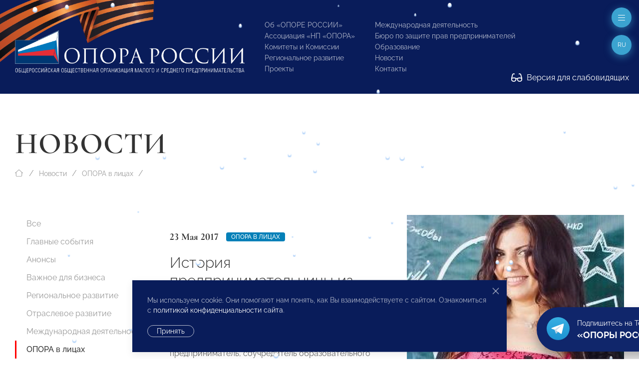

--- FILE ---
content_type: text/css
request_url: https://opora.ru/site/templates/styles/typo.css
body_size: 13884
content:
/* PALLETTE */

	/* Сolors */

		/*

							Main 					Darker 			Lighter

		Text 				666						333				999
		Inverse Text 		255, 255, 255, 0.7		fff 			255, 255, 255, 0.5

		Divider 			e5e5e5
		Inverse Divider 	255, 255, 255, 0.2

		BG default			fff
		BG prime			091C5A 					152A70
		BG prime RGB		9,28,90
		BG second			0480B8
		BG second RGB		4,128,184

		Link alt 			0480B9 					152A71

		BG muted 			f7f8fc
		BG muted RGB		247,248,252
		Inverse BG muted	255, 255, 255, 0.1
		BG dark				22252B
		BG dark	RGB			34,37,43

		*/

	/* Font sizes */

		/*

		Body 		font-size: 16px; line-height: 24px; font-weight: 400;
		
		Tiny 		font-size: 12px; line-height: 16px;
		Tiny Cap 	font-size: 12px; line-height: 16px; text-transform: uppercase;
		Small 		font-size: 14px; line-height: 20px;
		Small Cap 	font-size: 14px; line-height: 20px; text-transform: uppercase;
		
		Larger 		font-size: 18px; line-height: 28px;
		@Larger 	font-size: 20px; line-height: 28px;
		Large 		font-size: 20px; line-height: 28px;
		@Large 		font-size: 24px; line-height: 32px;
		
		H3 			font-size: 24px; line-height: 32px;
		@H3 		font-size: 30px; line-height: 36px;
		H2 			font-size: 30px; line-height: 36px;
		@H2 		font-size: 36px; line-height: 40px;
		H1 			font-size: 36px; line-height: 40px;
		@H1 		font-size: 48px; line-height: 1;

		HL 			font-size: 48px; line-height: 1;
		@HL 		font-size: 60px; line-height: 1;
		HXL 		font-size: 60px; line-height: 1;
		@HXL 		font-size: 72px; line-height: 1;
		H2XL 		font-size: 72px; line-height: 1;
		@H2XL 		font-size: 96px; line-height: 1;

		*/

	/* Form passes */

		/*

		uk-light,
		uk-background-...

		uk-form-small-pass,
		uk-form-large-pass
		
		uk-form-nolabels
		
		uk-button-default-pass,
		uk-button-primary-pass,
		uk-button-secondary-pass
		
		uk-form-button-center,
		uk-form-button-width

		uk-form-horizontal,
		uk-form-columns

		*/

/* FONTS ATTACHMENT (**) */

	/* Font-face */

		@font-face {font-family: Raleway; font-display: swap; font-weight: 1 999; font-style: normal; src: url('/site/templates/webfonts/Raleway-VariableFont_wght.ttf') format('truetype');}
		@font-face {font-family: Raleway; font-display: swap; font-weight: 1 999; font-style: italic; src: url('/site/templates/webfonts/Raleway-Italic-VariableFont_wght.ttf') format('truetype');}

	/* Defaults */

		/*
			Serif 	-apple-system, BlinkMacSystemFont, "Segoe UI", Roboto, "Helvetica Neue", Arial, "Noto Sans", sans-serif
			Sans 	"Helvetica Neue", Arial, "Noto Sans", serif
			Icons 	"Apple Color Emoji", "Segoe UI Emoji", "Segoe UI Symbol", "Noto Color Emoji"
		*/

		.typo, button, input, textarea, legend,
		h1,	.uk-h1,
		h2,	.uk-h2,
		h3,	.uk-h3,
		h4,	.uk-h4,
		h5,	.uk-h5,
		h6,	.uk-h6,
		.uk-heading-small, .uk-heading-medium, .uk-heading-large, .uk-heading-xlarge, .uk-heading-2xlarge,
		.uk-font-default {
			font-family: Raleway, BlinkMacSystemFont, "Segoe UI", Roboto, "Helvetica Neue", Arial, "Noto Sans", sans-serif, "Apple Color Emoji", "Segoe UI Emoji", "Segoe UI Symbol", "Noto Color Emoji";
		}

		p[style="text-align: justify;"], p[style="text-align:justify;"] {text-align: inherit !important;}

	/* Alt */

		@font-face {font-family: 'Cormorant Garamond'; font-display: swap; font-weight: 300; font-style: normal; src: url('/site/templates/webfonts/CormorantGaramond-Light.ttf') format('truetype');}
		@font-face {font-family: 'Cormorant Garamond'; font-display: swap; font-weight: 300; font-style: italic; src: url('/site/templates/webfonts/CormorantGaramond-LightItalic.ttf') format('truetype');}
		@font-face {font-family: 'Cormorant Garamond'; font-display: swap; font-weight: 400; font-style: normal; src: url('/site/templates/webfonts/CormorantGaramond-Regular.ttf') format('truetype');}
		@font-face {font-family: 'Cormorant Garamond'; font-display: swap; font-weight: 400; font-style: italic; src: url('/site/templates/webfonts/CormorantGaramond-Italic.ttf') format('truetype');}
		@font-face {font-family: 'Cormorant Garamond'; font-display: swap; font-weight: 500; font-style: normal; src: url('/site/templates/webfonts/CormorantGaramond-Medium.ttf') format('truetype');}
		@font-face {font-family: 'Cormorant Garamond'; font-display: swap; font-weight: 500; font-style: italic; src: url('/site/templates/webfonts/CormorantGaramond-MediumItalic.ttf') format('truetype');}
		@font-face {font-family: 'Cormorant Garamond'; font-display: swap; font-weight: 600; font-style: normal; src: url('/site/templates/webfonts/CormorantGaramond-SemiBold.ttf') format('truetype');}
		@font-face {font-family: 'Cormorant Garamond'; font-display: swap; font-weight: 600; font-style: italic; src: url('/site/templates/webfonts/CormorantGaramond-SemiBoldItalic.ttf') format('truetype');}
		@font-face {font-family: 'Cormorant Garamond'; font-display: swap; font-weight: 700; font-style: normal; src: url('/site/templates/webfonts/CormorantGaramond-Bold.ttf') format('truetype');}
		@font-face {font-family: 'Cormorant Garamond'; font-display: swap; font-weight: 700; font-style: italic; src: url('/site/templates/webfonts/CormorantGaramond-BoldItalic.ttf') format('truetype');}

		.alt-font {font-family: "Cormorant Garamond", "Helvetica Neue", Arial, "Noto Sans", serif, "Apple Color Emoji", "Segoe UI Emoji", "Segoe UI Symbol", "Noto Color Emoji";}

/* BASE */

	/* Core */

		/* Browser styles */

		.typo {
			-webkit-text-size-adjust: 100%; -webkit-font-feature-settings: "lnum"; -moz-font-feature-settings: "lnum"; font-feature-settings: "lnum";
		}
		:focus { outline: none; }
		:focus-visible { /*outline: 2px dotted #333;*/ outline: none; }
		::selection { background: #39f; color: #fff; text-shadow: none; }
		
		.uk-light :focus {outline-color: #fff;}
		.uk-light :focus-visible {outline-color: #fff;}

		.uk-textarea::-webkit-scrollbar-thumb,
		.custom-scroll::-webkit-scrollbar-thumb {
			background-color: #091C5A;
		}
		.uk-textarea::-webkit-scrollbar-track,
		.custom-scroll::-webkit-scrollbar-track {background-color: transparent;}
		.uk-textarea::-webkit-scrollbar,
		.custom-scroll::-webkit-scrollbar {height: 3px; width: 3px;}

		.uk-light .uk-textarea::-webkit-scrollbar-thumb,
		.uk-light.custom-scroll::-webkit-scrollbar-thumb {
			background-color: #fff;
		}

		/* Grid */

		.typo.formbuilder-frame {background: none;}
		body { margin: 0;}

		#wrapper {width: 100%; overflow-x: hidden; min-width: 360px;}
		.section, .box, .panel {position: relative;}

		/* Resets */

		abbr[title] { text-decoration: underline dotted; text-decoration-style: dotted;}
		
		b, strong { font-weight: bolder;}
		
		address { font-style: normal;}

		ins { background: #ffd; text-decoration: none;}
		mark { background: #ffd; }

		em, i, q { font-style: italic;}

		small { font-size: 80%;}
		sub,
		sup { font-size: 75%; line-height: 0; position: relative; vertical-align: baseline;}
		sup { top: -0.5em;}
		sub { bottom: -0.25em;}
		audio,
		canvas,
		iframe,
		img,
		svg,
		video { vertical-align: middle;}
		canvas,
		img,
		svg,
		video { max-width: 100%; height: auto; box-sizing: border-box;}
		img:not([src]) { visibility: hidden; min-width: 1px;}
		iframe { border: 0;}

		details,
		main { display: block;}
		summary { display: list-item;}
		template { display: none;}

		h1, h2, h3, h4, h5, h6 {margin: 0;}

		h1,	.uk-h1,
		h2,	.uk-h2,
		h3,	.uk-h3,
		h4,	.uk-h4,
		h5,	.uk-h5,
		h6,	.uk-h6,
		.uk-heading-small, .uk-heading-medium, .uk-heading-large, .uk-heading-xlarge, .uk-heading-2xlarge {
			font-weight: inherit; font-size: inherit; line-height: inherit; text-transform: none;
		}

		/* Media */

		:root { --uk-breakpoint-s: 640px; --uk-breakpoint-m: 960px; --uk-breakpoint-l: 1200px; --uk-breakpoint-xl: 1600px;}

		/* Code */

		.typo :not(pre) > code,
		.typo :not(pre) > kbd,
		.typo :not(pre) > samp {
			font-family: Consolas, monaco, monospace;
			font-size: 14px; line-height: 20px; color: #f0506e; white-space: nowrap; padding: 2px 6px; background: #f7f8fc;
		}

		.typo pre { font: 0.875rem / 1.5 Consolas, monaco, monospace; color: #666; -moz-tab-size: 4; tab-size: 4; overflow: auto; padding: 10px; border: 0.5px solid #e5e5e5; border-radius: 3px; background: #fff;}
		.typo pre code {
			font-family: Consolas, monaco, monospace;
		}

		.uk-light :not(pre) > code,
		.uk-light :not(pre) > kbd,
		.uk-light :not(pre) > samp { color: rgba(255, 255, 255, 0.7); background: rgba(255, 255, 255, 0.1);}

		/* SVG */

		.uk-svg,
		.uk-svg:not(.uk-preserve) [fill*='#']:not(.uk-preserve) { fill: currentcolor;}
		.uk-svg:not(.uk-preserve) [stroke*='#']:not(.uk-preserve) { stroke: currentcolor;}
		.uk-svg { transform: translate(0, 0);}

	/* Contend flow */

		p,
		ul,
		ol,
		dl,
		pre,
		address,
		fieldset,
		figure,
		blockquote,
		table,
		hr,
		.uk-hr, [class*='uk-divider'],
		.ckemod h1,	.uk-h1,	.ckemod .uk-h1,
		.ckemod h2,	.uk-h2,	.ckemod .uk-h2,
		.ckemod h3,	.uk-h3,	.ckemod .uk-h3,
		.ckemod h4,	.uk-h4,	.ckemod .uk-h4,
		.ckemod h5,	.uk-h5,	.ckemod .uk-h5,
		.ckemod h6,	.uk-h6,	.ckemod .uk-h6,
		.uk-alert, .uk-progress,
		.uk-heading-small, .uk-heading-medium, .uk-heading-large, .uk-heading-xlarge, .uk-heading-2xlarge,
		.ckemod .uk-heading-small, .ckemod .uk-heading-medium, .ckemod .uk-heading-large, .ckemod .uk-heading-xlarge, .ckemod .uk-heading-2xlarge {
			margin: 0 0 20px 0;
		}

		* + p,
		* + ul,
		* + ol,
		* + dl,
		* + pre,
		* + address,
		* + fieldset,
		* + figure,
		* + blockquote,
		* + table,
		* + hr, * + [class*='uk-divider'],
		* + .uk-hr,
		.ckemod h1,	.uk-h1,	.ckemod .uk-h1,
		.ckemod h2,	.uk-h2,	.ckemod .uk-h2,
		.ckemod h3,	.uk-h3,	.ckemod .uk-h3,
		.ckemod h4,	.uk-h4,	.ckemod .uk-h4,
		.ckemod h5,	.uk-h5,	.ckemod .uk-h5,
		.ckemod h6,	.uk-h6,	.ckemod .uk-h6,
		* + .uk-alert, * + .uk-progress,
		.uk-heading-small, .uk-heading-medium, .uk-heading-large, .uk-heading-xlarge, .uk-heading-2xlarge,
		.ckemod .uk-heading-small, .ckemod .uk-heading-medium, .ckemod .uk-heading-large, .ckemod .uk-heading-xlarge, .ckemod .uk-heading-2xlarge {
			margin-top: 20px;
		}

		.ckemod * + h1,
		.ckemod * + h2,
		.ckemod * + h3,
		.ckemod * + h4 {
			margin-top: 40px;
		}

/* DEFAULT COLORS */

	/* Base */

		.typo, .uk-dark,
		ins, mark,
		blockquote footer { 
			color: #666;
		}

		/* Inverse */

		.uk-light,
		.uk-light .ckemod ins, .uk-light .ckemod mark, .uk-light.ckemod ins, .uk-light.ckemod mark,
		.uk-light blockquote footer {
			color: rgba(255, 255, 255, 0.7);
		}

		.ckemod h1 strong, .uk-h1 strong, .ckemod .uk-h1 strong, .ckemod.uk-dark h1 strong, .uk-dark .uk-h1 strong, .ckemod.uk-dark .uk-h1 strong,
		.ckemod h2 strong, .uk-h2 strong, .ckemod .uk-h2 strong, .ckemod.uk-dark h2 strong, .uk-dark .uk-h2 strong, .ckemod.uk-dark .uk-h2 strong,
		.ckemod h3 strong, .uk-h3 strong, .ckemod .uk-h3 strong, .ckemod.uk-dark h3 strong, .uk-dark .uk-h3 strong, .ckemod.uk-dark .uk-h3 strong,
		.ckemod h4 strong, .uk-h4 strong, .ckemod .uk-h4 strong, .ckemod.uk-dark h4 strong, .uk-dark .uk-h4 strong, .ckemod.uk-dark .uk-h4 strong {color: inherit !important; font-weight: inherit !important;}

		.ckemod h1 em, .uk-h1 em, .ckemod .uk-h1 em, .ckemod.uk-dark h1 em, .uk-dark .uk-h1 em, .ckemod.uk-dark .uk-h1 em,
		.ckemod h2 em, .uk-h2 em, .ckemod .uk-h2 em, .ckemod.uk-dark h2 em, .uk-dark .uk-h2 em, .ckemod.uk-dark .uk-h2 em,
		.ckemod h3 em, .uk-h3 em, .ckemod .uk-h3 em, .ckemod.uk-dark h3 em, .uk-dark .uk-h3 em, .ckemod.uk-dark .uk-h3 em,
		.ckemod h4 em, .uk-h4 em, .ckemod .uk-h4 em, .ckemod.uk-dark h4 em, .uk-dark .uk-h4 em, .ckemod.uk-dark .uk-h4 em {color: inherit !important; font-weight: inherit !important; font-style: inherit !important;}

	/* Emphasis */

		.ckemod h1,	.uk-h1,	.ckemod .uk-h1, .ckemod.uk-dark h1,	.uk-dark .uk-h1, .ckemod.uk-dark .uk-h1,
		.ckemod h2,	.uk-h2,	.ckemod .uk-h2, .ckemod.uk-dark h2,	.uk-dark .uk-h2, .ckemod.uk-dark .uk-h2,
		.ckemod h3,	.uk-h3,	.ckemod .uk-h3, .ckemod.uk-dark h3,	.uk-dark .uk-h3, .ckemod.uk-dark .uk-h3,
		.ckemod h4,	.uk-h4,	.ckemod .uk-h4, .ckemod.uk-dark h4,	.uk-dark .uk-h4, .ckemod.uk-dark .uk-h4,
		.ckemod h5,	.uk-h5,	.ckemod .uk-h5, .ckemod.uk-dark h5,	.uk-dark .uk-h5, .ckemod.uk-dark .uk-h5,
		.ckemod h6,	.uk-h6,	.ckemod .uk-h6, .ckemod.uk-dark h6,	.uk-dark .uk-h6, .ckemod.uk-dark .uk-h6,
		.ckemod table th, .uk-table th, .ckemod.uk-dark table th, .uk-dark .uk-table th,
		.uk-heading-small, .uk-heading-medium, .uk-heading-large, .uk-heading-xlarge, .uk-heading-2xlarge,
		.uk-dark .uk-heading-small, .uk-dark .uk-heading-medium, .uk-dark .uk-heading-large, .uk-dark .uk-heading-xlarge, .uk-dark .uk-heading-2xlarge,
		.ckemod blockquote, .ckemod.uk-dark blockquote,
		.ckemod em, .ckemod i, .ckemod q, .ckemod.uk-dark em, .ckemod.uk-dark i, .ckemod.uk-dark q,
		.ckemod strong, .ckemod b, .ckemod.uk-dark strong, .ckemod.uk-dark b,
		.uk-text-lead, .tx, .uk-dark .uk-text-lead, .uk-dark .tx, .uk-dark.uk-text-lead, .uk-dark.tx {
			color: #333;
		}
		.uk-text-emphasis, .te, .uk-dark .uk-text-emphasis, .uk-dark .te {
			color: #333 !important;
		}

		/* Inverse */

		.uk-light .ckemod h1, .uk-light.ckemod h1, .uk-light .uk-h1, .uk-light .ckemod .uk-h1, .uk-light.ckemod .uk-h1,
		.uk-light .ckemod h2, .uk-light.ckemod h2, .uk-light .uk-h2, .uk-light .ckemod .uk-h2, .uk-light.ckemod .uk-h2,
		.uk-light .ckemod h3, .uk-light.ckemod h3, .uk-light .uk-h3, .uk-light .ckemod .uk-h3, .uk-light.ckemod .uk-h3,
		.uk-light .ckemod h4, .uk-light.ckemod h4, .uk-light .uk-h4, .uk-light .ckemod .uk-h4, .uk-light.ckemod .uk-h4,
		.uk-light .ckemod h5, .uk-light.ckemod h5, .uk-light .uk-h5, .uk-light .ckemod .uk-h5, .uk-light.ckemod .uk-h5,
		.uk-light .ckemod h6, .uk-light.ckemod h6, .uk-light .uk-h6, .uk-light .ckemod .uk-h6, .uk-light.ckemod .uk-h6,
		.uk-light .ckemod table th, .uk-light.ckemod table th, .uk-light .uk-table th, 
		.uk-light .uk-heading-small, .uk-light .uk-heading-medium, .uk-light .uk-heading-large, .uk-light .uk-heading-xlarge, .uk-light .uk-heading-2xlarge,
		.uk-light .ckemod blockquote, .uk-light.ckemod blockquote,
		.uk-light .ckemod em, .uk-light .ckemod i, .uk-light .ckemod q, .uk-light.ckemod em, .uk-light.ckemod i, .uk-light.ckemod q,
		.uk-light .ckemod strong, .uk-light .ckemod b, .uk-light.ckemod strong, .uk-light.ckemod b,
		.uk-light .uk-text-lead, .uk-light .tx, .uk-light.uk-text-lead, .uk-light.tx,
		.uk-light .ckemod .uk-text-lead, .uk-light .ckemod .tx,
		.uk-light.ckemod .uk-text-lead, .uk-light.ckemod .tx {
			color: #fff;
		}
		.uk-light .uk-text-emphasis, .uk-light .te {
			color: #fff !important;
		}

	/* Muted */

		.uk-text-meta, .tq, .uk-dark .uk-text-meta, .uk-dark .tq, .uk-dark.uk-text-meta, .uk-dark.tq,
		.uk-article-meta, .uk-dark .uk-article-meta {
			color: #999;
		}
		.uk-text-muted, .tm, .uk-dark .uk-text-muted, .uk-dark .tm, .uk-dark.uk-text-muted, .uk-dark.tm {
			color: #999 !important;
		}

		/* Inverse */

		.uk-light .uk-text-meta, .uk-light.uk-text-meta, .uk-light .tq, .uk-light.tq,
		.uk-light .uk-article-meta, .uk-light.uk-article-meta {
			color: rgba(255, 255, 255, 0.5);
		}
		.uk-light .uk-text-muted, .uk-light.uk-text-muted,
		.uk-light .tm, .uk-light.tm {
			color: rgba(255, 255, 255, 0.5) !important;
		}

	/* Color */

		.uk-text-primary, .t1, .uk-dark .uk-text-primary, .uk-dark .t1 {
			color: #091C5A !important;
		}
		.uk-light .uk-text-primary,	.uk-light.uk-text-primary, .uk-light .t1, .uk-light.t2 {
			color: #fff !important;
		}

		.uk-text-secondary, .t2, .uk-dark .uk-text-secondary, .uk-dark .t2 {
			color: #0480B8 !important;
		}
		.uk-light .uk-text-secondary, .uk-light.uk-text-secondary, .uk-light .t2, .uk-light.t2 {
			color: #fff !important;
		}

		.uk-text-tridary, .t3, .uk-dark .uk-text-tridary, .uk-dark .t3 {
			color: #FF0000 !important;
		}
		.uk-light .uk-text-tridary, .uk-light.uk-text-tridary, .uk-light .t3, .uk-light.t3 {
			color: #fff !important;
		}

		/* Status */

		.uk-text-success {color: #32d296 !important;}
		.uk-text-warning {color: #faa05a !important;}
		.uk-text-danger {color: #f0506e !important;}

		.uk-light .uk-text-success,
		.uk-light .uk-text-warning,
		.uk-light .uk-text-danger {color: #fff !important;}

/* DEFAULT SIZES */

	/* Normal Text */

		.uk-text-default,
		.typo,
		.ckemod h5,
		.uk-h5, .ckemod .uk-h5,
		.uk-nav-secondary
			{font-size: 16px; line-height: 24px; font-weight: 400;}

	/* Tiny Text */

		.uk-text-tiny,
		.uk-nav-default .uk-nav-subtitle,
		.uk-dropdown-nav .uk-nav-subtitle,
		.uk-navbar-dropdown-nav .uk-nav-subtitle,
		.uk-form-small .uk-form-label, .uk-form-small-pass .uk-form-label,
		.uk-badge
			{font-size: 12px; line-height: 16px; font-weight: 500;}

		.uk-text-caps,
		.ckemod table th, .uk-table th,
		.ckemod table.uk-table-small th, .uk-table-small th,
		.uk-card-badge,
		.uk-label,
		.uk-nav-header
			{font-size: 12px; line-height: 16px; font-weight: 500; text-transform: uppercase;}

	/* Small Text */

		.uk-text-small, .ts,
		.ckemod .uk-text-small, .ckemod .ts,
		.uk-text-small, .ts,
		.ckemod .uk-text-meta, .ckemod .tq,
		.uk-article-meta,
		.ckemod h6,
		.uk-h6, .ckemod .uk-h6,
		blockquote footer,
		.uk-description-list > dt,
		.ckemod table tfoot, .uk-table tfoot,
		.ckemod table caption, .uk-table caption,
		.ckemod table.uk-table-small td,
		.ckemod table.uk-table-small .uk-table-link > a,
		.uk-table-small td,
		.uk-table-small .uk-table-link > a,
		.uk-button, .btn0, .btn1, .btn2, .btnt,
		.uk-button-small, .btn0.small, .btn1.small, .btn2.small, .btnt.small,
		.uk-button-large, .btn0.large, .btn1.large, .btn2.large, .btnt.large,
		.uk-comment-meta,
		.uk-nav-default,
		.uk-nav-default .uk-nav-sub,
		.uk-nav-secondary .uk-nav-subtitle,
		.uk-nav-secondary .uk-nav-sub,
		.uk-subnav > * > :first-child,
		.uk-breadcrumb > * > *,
		.uk-breadcrumb > :nth-child(n+2):not(.uk-first-column)::before,
		.uk-tab > * > a,
		.uk-dropdown-nav,
		.uk-navbar-toggle,
		.uk-navbar-subtitle,
		.uk-navbar-dropdown-nav,
		.uk-form-small,	.uk-form-small-pass,
		.typo .uk-form-label,
		.uk-field-description,
		.uk-field-notes,
		.uk-field-errortext,
		.uk-fieldset-description		
			{font-size: 14px; line-height: 20px;}

		.uk-text-caps-large
			{font-size: 14px; line-height: 20px; text-transform: uppercase;}

	/* Larger Text */

		.ckemod table.uk-table-large th,
		.ckemod table.uk-table-large td,
		.uk-table-large th,
		.uk-table-large td,
		.uk-notification-message
			{font-size: 18px; line-height: 28px;}

		@media (min-width: 1200px) {

		.ckemod table.uk-table-large th,
		.ckemod table.uk-table-large td,
		.uk-table-large th,
		.uk-table-large td,
		.uk-notification-message
			{font-size: 20px; line-height: 28px;}
		}

	/* Large Text */

		.uk-text-large, .tb,
		.ckemod .uk-text-large, .ckemod .tb,
		.uk-text-lead, .tx,
		.ckemod .uk-text-lead, .ckemod .tx,
		.ckemod h4,
		.uk-h4, .ckemod .uk-h4,
		blockquote,
		.uk-card-title,
		.uk-comment-title,
		.uk-accordion-title,
		.uk-nav-primary .uk-nav-subtitle,
		.uk-nav-primary .uk-nav-sub,
		.uk-form-large,	.uk-form-large-pass
			{font-size: 20px; line-height: 28px;}

		@media (min-width: 1200px) {

		.uk-text-large, .tb,
		.ckemod .uk-text-large, .ckemod .tb,
		.uk-text-lead, .tx,
		.ckemod .uk-text-lead, .ckemod .tx,
		.ckemod h4,
		.uk-h4, .ckemod .uk-h4,
		.uk-card-title,
			{font-size: 24px; line-height: 32px;}
		}

	/* Small Heading */

		.ckemod h3,
		.uk-h3, .ckemod .uk-h3,
		.uk-modal-title,
		.uk-nav-primary,
		.uk-form-large .uk-form-label, .uk-form-large-pass .uk-form-label,
		.uk-legend,
		.uk-search-navbar .uk-search-input
			{font-size: 24px; line-height: 32px; overflow-wrap: break-word;}

		@media (min-width: 1360px) {

		.ckemod h3,
		.uk-h3, .ckemod .uk-h3,
		.uk-modal-title
			{font-size: 30px; line-height: 36px;}
		}

	/* Medium Heading */

		.uk-article-title,
		.ckemod h2,
		.uk-h2, .ckemod .uk-h2
			{font-size: 30px; line-height: 36px; overflow-wrap: break-word;}

		@media (min-width: 1360px) {

		.uk-article-title,
		.ckemod h2,
		.uk-h2, .ckemod .uk-h2
			{font-size: 36px; line-height: 40px;}
		}

	/* Large Heading */

		.uk-h1, .ckemod .uk-h1,
		.uk-search-large .uk-search-input
			{font-size: 36px; line-height: 40px; overflow-wrap: break-word;}

		@media (min-width: 1360px) {

		.uk-h1, .ckemod .uk-h1,
		.uk-search-large .uk-search-input
			{font-size: 48px; line-height: 1;}
		}	

/* TYPO (**) */

	/* Blockquote */

		blockquote, .uk-dark blockquote {
			font-style: normal;
			border-left: 3px solid #FF0000;
			padding: 20px 0 20px 40px;
			color: #333;
		}

		blockquote footer::before { content: "— ";}
		blockquote footer {margin-top: 10px;}
		blockquote p:last-of-type { margin-bottom: 0;}

		/* Inverse */

		.uk-light blockquote {
			color: #fff;
			background-image: url("data:image/svg+xml,%3Csvg xmlns='http://www.w3.org/2000/svg' viewBox='0 0 448 512'%3E%3Cpath fill='rgba(255, 255, 255, 0.2)' d='M448 296c0 66.3-53.7 120-120 120h-8c-17.7 0-32-14.3-32-32s14.3-32 32-32h8c30.9 0 56-25.1 56-56v-8H320c-35.3 0-64-28.7-64-64V160c0-35.3 28.7-64 64-64h64c35.3 0 64 28.7 64 64v32 32 72zm-256 0c0 66.3-53.7 120-120 120H64c-17.7 0-32-14.3-32-32s14.3-32 32-32h8c30.9 0 56-25.1 56-56v-8H64c-35.3 0-64-28.7-64-64V160c0-35.3 28.7-64 64-64h64c35.3 0 64 28.7 64 64v32 32 72z'/%3E%3C/svg%3E");
		}

	/* Address */

		address {}

		/* Inverse */

	/* Strong */

		.ckemod strong, .ckemod b {}

		/* Inverse */

		.uk-light .ckemod strong, .uk-light .ckemod b,
		.uk-light.ckemod strong, .uk-light.ckemod b {}

	/* Italic */
	
		.ckemod em, .ckemod i, .ckemod q {}

		/* Inverse */

		.uk-light .ckemod em, .uk-light .ckemod i, .uk-light .ckemod q,
		.uk-light.ckemod em, .uk-light.ckemod i, .uk-light.ckemod q {}

	/* Image */

		img.cke-deco,
		.ckemod img:not(.uk-img-nodeco) {
			
		}

	/* Pseudo-heading */

		.uk-card-title {}
		.uk-article-title {}
		.uk-modal-title {}

		.uk-accordion-title, .uk-dark .uk-accordion-title {color: #333;}
		.uk-accordion-title:hover {text-decoration: none;}
		.uk-light .uk-accordion-title {color: #fff;}
		.uk-light .uk-accordion-title {color: rgba(255, 255, 255, 0.7);}

		.uk-comment-title {}
		.uk-comment-meta, .uk-dark .uk-comment-meta {color: #999;}

	/* Heading */

		.ckemod h1, .uk-dark .ckemod h1, .ckemod.uk-dark h1, .uk-h1, .uk-dark .uk-h1, .uk-text-super, .uk-dark .uk-text-super, .uk-text-super-x, .uk-dark .uk-text-super-x,
		.ckemod .uk-h1, .uk-dark .ckemod .uk-h1, .ckemod.uk-dark .uk-h1, .ckemod .uk-text-super, .uk-dark .ckemod .uk-text-super, .ckemod.uk-dark .uk-text-super, .ckemod .uk-text-super-x, .uk-dark .ckemod .uk-text-super-x, .ckemod.uk-dark .uk-text-super-x {
			letter-spacing: 1px;
			font-weight: 600;
			text-transform: uppercase;
			font-family: "Cormorant Garamond", "Helvetica Neue", Arial, "Noto Sans", serif, "Apple Color Emoji", "Segoe UI Emoji", "Segoe UI Symbol", "Noto Color Emoji";
		}
		.ckemod h1 strong, .uk-dark .ckemod h1 strong, .ckemod.uk-dark h1 strong, .uk-h1 strong, .uk-dark .uk-h1 strong, .ckemod .uk-h1 strong, .uk-dark .ckemod .uk-h1 strong, .ckemod.uk-dark .uk-h1 strong {}
		.ckemod h1 em, .uk-dark .ckemod h1 em, .ckemod.uk-dark h1 em, .uk-h1 em, .uk-dark .uk-h1 em, .ckemod .uk-h1 em, .uk-dark .ckemod .uk-h1 em, .ckemod.uk-dark .uk-h1 em {}

		.ckemod h2, .uk-dark .ckemod h2, .ckemod.uk-dark h2, .uk-h2, .uk-dark .uk-h2, .ckemod .uk-h2, .uk-dark .ckemod .uk-h2, .ckemod.uk-dark .uk-h2 {
			font-weight: 300;
		}
		@media (max-width: 1199px) {
			.ckemod h2, .uk-h2, .ckemod .uk-h2 {
				font-weight: 400;
			}
		}

		.ckemod h3, .uk-dark .ckemod h3, .ckemod.uk-dark h3, .uk-h3, .uk-dark.uk-h3, .ckemod .uk-h3, .uk-dark .ckemod .uk-h3, .ckemod.uk-dark .uk-h3 {
			font-weight: 700; text-transform: unset;
		}

		.ckemod h4, .uk-dark .ckemod h4, .ckemod.uk-dark h4, .uk-h4, .uk-dark.uk-h4, .ckemod .uk-h4, .uk-dark .ckemod .uk-h4, .ckemod.uk-dark .uk-h4 {
			font-weight: 600; text-transform: unset;
		}

		/* Inverse */

		.uk-light .ckemod h1, .uk-light.ckemod h1, .uk-light .ckemod .uk-h1, .uk-light.ckemod .uk-h1 {
			color: #fff;
		}
		.uk-light .ckemod h1 strong, .uk-light.ckemod h1 strong, .uk-light .uk-h1 strong, .uk-light.ckemod .uk-h1 strong {}
		.uk-light .ckemod h1 em, .uk-light.ckemod h1 em, .uk-light .uk-h1 em, .uk-light.ckemod .uk-h1 em {}

		.uk-light .ckemod h2, .uk-light.ckemod h2, .uk-light .uk-h2, .uk-light.ckemod .uk-h2 {}

		.uk-light .ckemod h3, .uk-light.ckemod h3, .uk-light .uk-h3, .uk-light.ckemod .uk-h3 {}

		.uk-light .ckemod h4, .uk-light.ckemod h4, .uk-light .uk-h4, .uk-light.ckemod .uk-h4 {}

	/* Size mods */

		.uk-heading-small, .ckemod .uk-heading-small
			{font-size: 30px; line-height: 36px; overflow-wrap: break-word;}

		.uk-heading-medium, .ckemod .uk-heading-medium
			{font-size: 36px; line-height: 40px; overflow-wrap: break-word;}

		.uk-heading-large, .uk-text-super, .uk-text-super-x,
		.ckemod .uk-heading-large, .ckemod .uk-text-super, .ckemod .uk-text-super-x
			{font-size: 36px; line-height: 40px; overflow-wrap: break-word;}

		.uk-heading-xlarge, .uk-text-hero,
		.ckemod .uk-heading-xlarge, .ckemod .uk-text-hero
			{font-size: 48px; line-height: 1; overflow-wrap: break-word;}

		.uk-heading-2xlarge,
		.ckemod .uk-heading-2xlarge
			{font-size: 60px; line-height: 1; overflow-wrap: break-word;}

		@media (min-width: 1200px) {

			.uk-heading-small,
			.ckemod .uk-heading-small
				{font-size: 36px; line-height: 40px;}

			.uk-heading-medium,
			.ckemod .uk-heading-medium
				{font-size: 48px; line-height: 1;}

			.uk-heading-large, .uk-text-super-x,
			.ckemod .uk-heading-large, .ckemod .uk-text-super-x
				{font-size: 60px; line-height: 1;}

			.uk-heading-xlarge, .uk-text-hero,
			.ckemod .uk-heading-xlarge, .ckemod .uk-text-hero
				{font-size: 72px; line-height: 1;}

			.uk-heading-2xlarge,
			.ckemod .uk-heading-2xlarge
				{font-size: 96px; line-height: 1;}

		}

	/* Stand-alone styles */

		.uk-text-lead, .uk-dark .uk-text-lead,
		.ckemod .uk-text-lead,
		.uk-dark .ckemod .uk-text-lead,
		.ckemod.uk-dark .uk-text-lead {
			text-transform: unset;
			font-family: Raleway, BlinkMacSystemFont, "Segoe UI", Roboto, "Helvetica Neue", Arial, "Noto Sans", sans-serif, "Apple Color Emoji", "Segoe UI Emoji", "Segoe UI Symbol", "Noto Color Emoji";
		}

		.uk-text-super, .uk-text-super-x, .uk-dark .uk-text-super, .uk-dark .uk-text-super-x,
		.ckemod .uk-text-super, .ckemod .uk-text-super-x,
		.uk-dark .ckemod .uk-text-super, .uk-dark .ckemod .uk-text-super-x,
		.uk-dark.ckemod .uk-text-super, .uk-dark.ckemod .uk-text-super-x {
			text-transform: unset;
			font-family: Raleway, BlinkMacSystemFont, "Segoe UI", Roboto, "Helvetica Neue", Arial, "Noto Sans", sans-serif, "Apple Color Emoji", "Segoe UI Emoji", "Segoe UI Symbol", "Noto Color Emoji";
			color: #333;
			font-weight: 300;
		}
		.uk-text-super-x, .uk-dark .uk-text-super-x,
		.ckemod .uk-text-super-x,
		.uk-dark .ckemod .uk-text-super-x,
		.uk-dark.ckemod .uk-text-super-x {
			font-weight: 600;
			color: #0480B8;
		}
		@media (max-width: 1199px) {
			.uk-text-super, .uk-dark .uk-text-super,
			.ckemod .uk-text-super,
			.uk-dark .ckemod .uk-text-super,
			.uk-dark.ckemod .uk-text-super {
				font-weight: 400;
			}
			.uk-text-super-x, .uk-dark .uk-text-super-x,
			.ckemod .uk-text-super-x,
			.uk-dark .ckemod .uk-text-super-x,
			.uk-dark.ckemod .uk-text-super-x {
				font-weight: 700;
			}
		}
		
		.uk-light .uk-text-super, .uk-light .uk-text-super-x, .uk-light.uk-text-super, .uk-light.uk-text-super-x,
		.uk-light .ckemod .uk-text-super, .uk-light .ckemod .uk-text-super-x,
		.uk-light.ckemod .uk-text-super, .uk-light.ckemod .uk-text-super-x {
			color: #fff;
		}
		
		.uk-text-hero, .uk-dark .uk-text-hero,
		.ckemod .uk-text-hero,
		.uk-dark .ckemod .uk-text-hero,
		.ckemod.uk-dark .uk-text-hero {
			text-transform: unset;
			font-family: "Cormorant Garamond", "Helvetica Neue", Arial, "Noto Sans", serif, "Apple Color Emoji", "Segoe UI Emoji", "Segoe UI Symbol", "Noto Color Emoji";
			font-weight: 600;
			color: #333;
		}
		.uk-light .uk-text-hero, .uk-light.uk-text-hero,
		.uk-light .ckemod .uk-text-hero,
		.uk-light.ckemod .uk-text-hero {
			color: #fff;
		}

	/* Text deco */

		/* Divider */

		.ckemod h2, .ckemod .uk-h2, /**/
		.uk-heading-divider, .uk-dark .uk-heading-divider {
			padding-bottom: 0.5em;
			border-bottom: 0.5px solid #e5e5e5;
		}
		.uk-light .ckemod h2, .uk-light .ckemod .uk-h2, .ckemod.uk-light h2, .ckemod.uk-light .uk-h2 /**/
		.uk-light .uk-heading-divider {
			border-bottom-color: rgba(255, 255, 255, 0.2);
		}

		/* Bullet */

		.uk-heading-bullet { position: relative;}
		.uk-heading-bullet::before, .uk-dark .uk-heading-bullet::before {
			content: ""; display: inline-block; position: relative; vertical-align: middle;
			top: calc(-0.1 * 1em); 
			height: calc(4px + 0.7em);
			margin-right: calc(5px + 0.2em);
			border-left: calc(5px + 0.1em) solid #e5e5e5;
			/**/
			border-left: calc(5px + 0.1em) solid #091C5A;
		}
		.uk-light .uk-heading-bullet::before {
			border-left-color: rgba(255, 255, 255, 0.2);
			/**/
			border-left-color: #fff;
		}

		/* Line */

		.uk-heading-line { overflow: hidden;}
		.uk-heading-line > * { display: inline-block; position: relative;}
		.uk-heading-line > ::before, .uk-dark .uk-heading-line > ::before,
		.uk-heading-line > ::after, .uk-dark .uk-heading-line > ::after {
			content: ""; position: absolute; width: 2000px;
			top: calc(50% - (calc(0.2px + 0.05em) / 2));
			border-bottom: calc(0.2px + 0.05em) solid #e5e5e5;
		}
		.uk-heading-line.red > ::after, .uk-dark .uk-heading-line.red > ::after {border-color: #FF0000 !important;}
		.uk-heading-line > ::before {
			right: 100%;
			margin-right: calc(5px + 0.3em);
		}
		.uk-heading-line > ::after {
			left: 100%;
			margin-left: calc(5px + 0.3em);
		}
		.uk-light .uk-heading-line > ::before,
		.uk-light .uk-heading-line > ::after {
			border-bottom-color: rgba(255, 255, 255, 0.2);
		}

/* LINK */

	/* Base */

		a, .uk-dark a,
		.uk-link, .uk-dark .uk-link {
			cursor: pointer;
			text-decoration-thickness: 0.5px !important;
			text-underline-offset: 2px !important;
			text-decoration: none;
			color: #0480B9;
		}
		a:hover, .uk-dark a:hover,
		.uk-link:hover, .uk-dark .uk-link:hover,
		.uk-link-toggle:hover .uk-link, .uk-dark .uk-link-toggle:hover .uk-link,
		a.uk-link-heading:hover, .uk-dark a.uk-link-heading:hover,
		.uk-link-heading a:hover, .uk-dark .uk-link-heading a:hover,
		.uk-link-toggle:hover .uk-link-heading, .uk-dark .uk-link-toggle:hover .uk-link-heading {
			text-decoration: none;
			color: #152A71;
		}

		/* Inverse */
		
		.uk-light a,
		.uk-light .uk-link {
			color: #fff;
		}
		.uk-light a:hover,
		.uk-light .uk-link:hover,
		.uk-light .uk-link-toggle:hover .uk-link,
		.uk-light a.uk-link-heading:hover,
		.uk-light .uk-link-heading a:hover,
		.uk-light .uk-link-toggle:hover .uk-link-heading {
			color: #fff;
		}

	/* Heading */

		a.uk-link-heading,
		.uk-link-heading a,
		.uk-link-toggle .uk-link-heading { color: inherit;}

		.uk-link-toggle:hover .uk-link-heading {text-decoration: none;}

	/* Reset */

		a.uk-link-reset,
		.uk-link-reset a { color: inherit !important; text-decoration: none !important;}
		.uk-link-toggle { color: inherit !important; text-decoration: none !important;}

	/* Underline */

		a.uk-link-underline, .uk-link-underline a,
		a.uk-link-underline-hover:hover, .uk-link-underline-hover a:hover {text-decoration: underline !important;}

		a.uk-link-noline, .uk-link-noline a,
		a.uk-link-noline-hover:hover, .uk-link-noline-hover a:hover {text-decoration: none !important;}

	/* Meta & Muted */

		a.uk-link-muted, .uk-dark a.uk-link-muted,
		.uk-link-muted a, .uk-dark .uk-link-muted a,
		.uk-link-toggle .uk-link-muted, .uk-dark .uk-link-toggle .uk-link-muted,
		.uk-text-meta a, .tq a, .uk-dark .uk-text-meta a, .uk-dark .tq a,
		.uk-article-meta a, .uk-dark .uk-article-meta a {
			color: #999;
		}
		a.uk-link-muted:hover, .uk-dark a.uk-link-muted:hover,
		.uk-link-muted a:hover, .uk-dark .uk-link-muted a:hover,
		.uk-link-toggle:hover .uk-link-muted, .uk-dark .uk-link-toggle:hover .uk-link-muted,
		.uk-text-meta a:hover, .tq a:hover, .uk-dark .uk-text-meta a:hover, .uk-dark .tq a:hover,
		.uk-article-meta a:hover, .uk-dark .uk-article-meta a:hover {
			text-decoration: none;
			color: #666;
		}
		
		.uk-light a.uk-link-muted,
		.uk-light .uk-link-muted a,
		.uk-light .uk-text-meta a, .uk-light.uk-text-meta a,
		.uk-light .tq a, .uk-light.tq a,
		.uk-light .uk-article-meta a, .uk-light.uk-article-meta a {
			color: rgba(255, 255, 255, 0.5);
		}
		.uk-light a.uk-link-muted:hover,
		.uk-light .uk-link-muted a:hover,
		.uk-light .uk-link-toggle:hover .uk-link-muted,
		.uk-light .uk-text-meta a:hover, .uk-light.uk-text-meta a:hover,
		.uk-light .tq a:hover, .uk-light.tq a:hover,
		.uk-light .uk-article-meta a:hover, .uk-light.uk-article-meta a:hover {
			color: rgba(255, 255, 255, 0.7);
		}

	/* Emphasis */

		a.uk-link-emphasis,	.uk-link-emphasis a, .uk-dark a.uk-link-emphasis, .uk-dark .uk-link-emphasis a {
			color: #333;
		}
		a.uk-link-emphasis:hover, .uk-link-emphasis a:hover, .uk-dark a.uk-link-emphasis:hover, .uk-dark .uk-link-emphasis a:hover {
			text-decoration: none;
			color: #666;
		}

		.uk-light a.uk-link-emphasis, .uk-light .uk-link-emphasis a, .uk-light.uk-link-emphasis a {
			color: #fff;
		}
		.uk-light a.uk-link-emphasis:hover, .uk-light .uk-link-emphasis a:hover, .uk-light.uk-link-emphasis a:hover {
			color: rgba(255, 255, 255, 0.7);
		}

	/* Text */

		a.uk-link-text,
		.uk-link-text a,
		.uk-link-toggle .uk-link-text {color: inherit;}

		a.uk-link-text:hover, .uk-dark a.uk-link-text:hover,
		.uk-link-text a:hover, .uk-dark .uk-link-text a:hover,
		.uk-link-toggle:hover .uk-link-text, .uk-dark .uk-link-toggle:hover .uk-link-text {
			color: #999;
		}

		/* Inverse */

		.uk-light a.uk-link-text:hover,
		.uk-light .uk-link-text a:hover,
		.uk-light .uk-link-toggle:hover .uk-link-text {
			color: rgba(255, 255, 255, 0.5);
		}

/* BUTTON (**) */

	/* Base */

		.uk-button, .btn0, .btn1, .btn2, .btnt {
			margin: 0; border: none; background: none; overflow: visible; font: inherit; color: inherit; text-transform: none; -webkit-appearance: none; border-radius: 0; display: inline-block; box-sizing: border-box; text-align: center; text-decoration: none; transition: 0.1s ease-in-out; transition-property: color, background-color, border-color; vertical-align: middle;
			padding: 6px 22px;
			border-radius: 500px;
			/**/
			transition: background-color ease 0.1s;
			line-height: 20px;
		}
		.uk-button:not(:disabled), .btn0:not(:disabled), .btn1:not(:disabled), .btn2:not(:disabled), .btnt:not(:disabled) { cursor: pointer;}
		.uk-button::-moz-focus-inner, .btn0::-moz-focus-inner, .btn1::-moz-focus-inner, .btn2::-moz-focus-inner, .btnt::-moz-focus-inner { border: 0; padding: 0;}
		.uk-button:hover, .btn0:hover, .btn1:hover, .btn2:hover, .btnt:hover { text-decoration: none;}

	/* Default */

		.uk-button-default, .btn0, .uk-dark .uk-button-default, .uk-dark .btn0,
		.uk-button-default-pass .uk-button {
			background-color: transparent;
			color: #0480B8;
			border: 0.5px solid #0480B8;
		}
		.uk-button-default:hover, .btn0:hover, .uk-dark .uk-button-default:hover, .uk-dark .btn0:hover,
		.uk-button-default-pass .uk-button:hover,
		.uk-button-default:active, .btn0:active, .uk-dark .uk-button-default:active, .uk-dark .btn0:active,
		.uk-button-default-pass .uk-button:active,
		.uk-button-default.uk-active, .btn0.uk-active, .uk-dark .uk-button-default.uk-active, .uk-dark .btn0.uk-active,
		.uk-button-default-pass .uk-button.uk-active {
			background-color: #0480B8;
			color: #fff;
			border-color: #0480B8;
		}

		/* Inverse */

		.uk-light .uk-button-default, .uk-light .btn0,
		.uk-light .uk-button-default-pass .uk-button {
			background-color: transparent;
			color: #fff;
			border-color: rgba(255, 255, 255, 0.7);
		}
		.uk-light .uk-button-default:hover, .uk-light .btn0:hover,
		.uk-light .uk-button-default:active, .uk-light .btn0:active,
		.uk-light .uk-button-default.uk-active, .uk-light .btn0.uk-active,
		.uk-light .uk-button-default-pass .uk-button:hover,
		.uk-light .uk-button-default-pass .uk-button:active,
		.uk-light .uk-button-default-pass .uk-button.uk-active {
			background-color: transparent;
			color: #fff;
			border-color: #fff;
		}
	
	/* Primary */

		.uk-button-primary, .btn1, .uk-dark .uk-button-primary, .uk-dark .btn1,
		.uk-button-primary-pass .uk-button {
			background-color: #091C5A;
			color: #fff;
			border: 0.5px solid transparent;
			/**/
			background-color: #FF0000;
			color: #fff;
		}
		.uk-button-primary:hover, .btn1:hover, .uk-dark .uk-button-primary:hover, .uk-dark .btn1:hover,
		.uk-button-primary-pass .uk-button:hover,
		.uk-button-primary:active, .btn1:active, .uk-dark .uk-button-primary:active, .uk-dark .btn1:active,
		.uk-button-primary-pass .uk-button:active, 
		.uk-button-primary.uk-active, .btn1.uk-active, .uk-dark .uk-button-primary.uk-active, .uk-dark .btn1.uk-active,
		.uk-button-primary-pass .uk-button.uk-active {
			background-color: #152A70;
			color: #fff;
			/**/
			background-color: #091C5A;
			color: #fff;
		}

		/* Inverse */

		.uk-light .uk-button-primary, .uk-light .btn1,
		.uk-light.uk-button-primary-pass .uk-button {
			background-color: #fff;
			color: #666;
			/**/
			background-color: #FF0000;
			color: #fff;
			box-shadow: rgba(255,0,0,0.6) 0 4px 16px;
		}
		.uk-light .uk-button-primary:hover, .uk-light .btn1:hover,
		.uk-light .uk-button-primary:active, .uk-light .btn1:active,
		.uk-light .uk-button-primary.uk-active, .uk-light .btn1.uk-active,
		.uk-light.uk-button-primary-pass .uk-button:hover,
		.uk-light.uk-button-primary-pass .uk-button:active,
		.uk-light.uk-button-primary-pass .uk-button.uk-active {
			background-color: #f7f8fc;
			color: #666;
			/**/
			background-color: #3BA3D0;
			color: #fff;
			box-shadow: rgba(59,163,208,0.6) 0 4px 16px;
		}
	
	/* Secondary */

		.uk-button-secondary, .btn2, .uk-dark .uk-button-secondary, .uk-dark .btn2,
		.uk-button-secondary-pass .uk-button {
			background-color: #FF8100;
			color: #fff;
			border: 0.5px solid transparent;
			/**/
			background-color: #0480B8;
			color: #fff;
		}
		.uk-button-secondary:hover, .btn2:hover, .uk-dark .uk-button-secondary:hover, .uk-dark .btn2:hover,
		.uk-button-secondary-pass .uk-button:hover,
		.uk-button-secondary:active, .btn2:active, .uk-dark .uk-button-secondary:active, .uk-dark .btn2:active,
		.uk-button-secondary-pass .uk-button:active,
		.uk-button-secondary.uk-active, .btn2.uk-active, .uk-dark .uk-button-secondary.uk-active, .uk-dark .btn2.uk-active,
		.uk-button-secondary-pass .uk-button.uk-active {
			background-color: #152A70;
			color: #fff;
			/**/
			background-color: #091C5A;
			color: #fff;
		}

		/* Inverse */

		.uk-light .uk-button-secondary, .uk-light .btn2,
		.uk-light.uk-button-secondary-pass .uk-button {
			background-color: #fff;
			color: #666;
			/**/
			background-color: #3BA3D0;
			color: #fff;
			box-shadow: rgba(59,163,208,0.6) 0 4px 16px;
		}
		.uk-light .uk-button-secondary:hover, .uk-light  .btn2:hover,
		.uk-light .uk-button-secondary:active, .uk-light .btn2:active,
		.uk-light .uk-button-secondary.uk-active, .uk-light .btn2.uk-active,
		.uk-light.uk-button-secondary-pass .uk-button:hover,
		.uk-light.uk-button-secondary-pass .uk-button:active,
		.uk-light.uk-button-secondary-pass .uk-button.uk-active {
			background-color: #f7f8fc;
			color: #666;
			/**/
			background-color: #FF0000;
			color: #fff;
			box-shadow: rgba(255,0,0,0.6) 0 4px 16px;
		}
	
	/* Danger */

		.uk-button-danger {
			background-color: #f0506e;
			color: #fff;
			border: 0.5px solid transparent;
		}
		.uk-button-danger:hover,
		.uk-button-danger:active,
		.uk-button-danger.uk-active {
			background-color: #f0506e;
			color: #fff;
			filter: brightness(1.1);
		}
	
	/* Disabled */

		.uk-button-default:disabled,
		.uk-button-primary:disabled,
		.uk-button-secondary:disabled,
		.uk-button-danger:disabled {
			background-color: #f7f8fc;
			color: #999;
			border-color: #e5e5e5;
		}

	/* Text */

		.uk-button-text, .btnt, .uk-dark .uk-button-text, .uk-dark .btnt {
			background: none;
			border-color: transparent;
			text-decoration: none;
			color: #333;
		}
		.uk-button-text:hover, .btnt:hover, .uk-dark .uk-button-text:hover, .uk-dark .btnt:hover {
			background: #f7f8fc;
			border-color: transparent;
			color: #333;
		}
		.uk-button-text:disabled, .btnt:disbaled, .uk-dark .uk-button-text:disabled, .uk-dark .btnt:disbaled {
			color: #999;
		}

		/* Inverse */

		.uk-light .uk-button-text, .uk-light .btnt {
			color: #fff;
		}
		.uk-light .uk-button-text:hover, .uk-light .btnt:hover {
			color: rgba(255, 255, 255, 0.7);
		}	
		.uk-light .uk-button-text:disabled, .uk-light .btnt:disabled {
			color: rgba(255, 255, 255, 0.5);
		}

	/* No hover */

		.uk-button-nohover:hover {
			background: none !important;
			border-color: transparent !important;
		}

	/* Link */

		.uk-button-link, .uk-dark .uk-button-link {
			padding: 0;
			color: #091C5A;
		}
		.uk-button-link:hover, .uk-dark .uk-button-link:hover {
			text-decoration: underline;
			color: #152A70;
		}

		.uk-button-link:disabled {
			text-decoration: none;
			color: #999;
		}

		/* Inverse */

		.uk-light .uk-button-link {
			color: #fff;
		}
		.uk-light .uk-button-link:hover {
			color: rgba(255, 255, 255, 0.5);
		}

	/* Sizes */

		.uk-button-small, .uk-button-small-pass .uk-button, .btn0.small, .btn1.small, .btn2.small, .btnt.small {
			padding: 1px 18px;
		}
		.uk-button-large, .uk-button-large-pass .uk-button, .btn0.large, .btn1.large, .btn2.large, .btnt.large {
			padding: 12px 40px;
			font-size: 20px; line-height: 28px;
		}

	/* Group */

		.uk-button-group { display: inline-flex; vertical-align: middle; position: relative;}
		.uk-button-group > .uk-button:nth-child(n+2),
		.uk-button-group > div:nth-child(n+2) .uk-button { margin-left: -1px;}
		.uk-button-group .uk-button:hover,
		.uk-button-group .uk-button:active,
		.uk-button-group .uk-button.uk-active { position: relative; z-index: 1;}

/* LIST */

	/* Grid base */

		ul,
		ol { padding-left: 30px;}
		ul > li > ul,
		ul > li > ol,
		ol > li > ol,
		ol > li > ul { margin: 0;}

		dt { font-weight: bold;}
		dd { margin-left: 0;}
		
		ol > li {margin-top: 5px;}
		ol > li:first-child {margin-top: 0;}

	/* Grid types */

		.ckemod ul:not([class]),
		.uk-list { padding: 0; list-style: none;}

		.ckemod ul:not([class]) > *,
		.uk-list > * { break-inside: avoid-column;}

		.ckemod ul:not([class]) > * > :last-child,
		.uk-list > * > :last-child { margin-bottom: 0;}

		.ckemod ul:not([class]) > :nth-child(n+2),
		.ckemod ul:not([class]) > * > ul,
		.uk-list > :nth-child(n+2),
		.uk-list > * > ul {
			margin-top: 10px;
		}

		.ckemod ul:not([class]),
		.uk-list-disc > *,
		.uk-list-circle > *,
		.uk-list-square > *,
		.uk-list-decimal > *,
		.uk-list-hyphen > *,
		.uk-list-bullet > * {
			padding-left: 30px;
		}

		.uk-list-disc > ::before,
		.uk-list-circle > ::before,
		.uk-list-square > ::before,
		.uk-list-decimal > ::before,
		.uk-list-hyphen > ::before,
		.uk-list-bullet > ::before {
			content: ""; position: relative; display: list-item; list-style-position: inside; text-align: right;
			left: -30px;
			width: 30px;
			height: 1.5em;
			margin-bottom: -1.5em;
		}

	/* Grid icons */

		.uk-list-icons > * {
			padding-left: 40px;
		}

		.uk-list-icons > * > .uk-icon:first-child,
		.uk-list-icons > * > .uk-icon:first-child + svg {
			content: ""; position: relative; display: list-item; list-style-position: inside; text-align: right;
			left: -40px;
			width: 30px;
			height: 1.5em;
			margin-bottom: -1.5em;
		}

	/* Types */
	
		.ckemod ul:not([class]),
		.uk-list-disc > ::before { list-style-type: disc;}

		.uk-list-circle > ::before { list-style-type: circle;}

		.uk-list-square > ::before { list-style-type: square;}

		.uk-list-hyphen > ::before {
			content: '–\00A0\00A0';
		}

		.uk-list-bullet > ::before, .uk-dark .uk-list-bullet > ::before {
			background-repeat: no-repeat; background-position: 50% 50%;
			background-image: url("data:image/svg+xml;charset=UTF-8,%3Csvg%20width%3D%226%22%20height%3D%226%22%20viewBox%3D%220%200%206%206%22%20xmlns%3D%22http%3A%2F%2Fwww.w3.org%2F2000%2Fsvg%22%3E%0A%20%20%20%20%3Ccircle%20fill%3D%22%23666%22%20cx%3D%223%22%20cy%3D%223%22%20r%3D%223%22%20%2F%3E%0A%3C%2Fsvg%3E");
		}

		/* Inverse */

		.uk-light .uk-list-bullet > ::before {
			background-image: url("data:image/svg+xml;charset=UTF-8,%3Csvg%20width%3D%226%22%20height%3D%226%22%20viewBox%3D%220%200%206%206%22%20xmlns%3D%22http%3A%2F%2Fwww.w3.org%2F2000%2Fsvg%22%3E%0A%20%20%20%20%3Ccircle%20fill%3D%22rgba%28255,%20255,%20255,%200.7%29%22%20cx%3D%223%22%20cy%3D%223%22%20r%3D%223%22%20%2F%3E%0A%3C%2Fsvg%3E");
		}

		.uk-list-decimal > ::before {content: counter(decimal, decimal) '\200A.\00A0';}
		.uk-list-decimal {counter-reset: decimal;}
		.uk-list-decimal > * {counter-increment: decimal;}

	/* Colors */

		.uk-list-icons.uk-list-muted > * > .uk-icon:first-child, .uk-dark .uk-list-icons.uk-list-muted > * > .uk-icon:first-child,
		.uk-list-muted > ::before, .uk-dark .uk-list-muted > ::before {
			color: #999 !important;
		}

		.uk-list-icons.uk-list-emphasis > * > .uk-icon:first-child, .uk-dark .uk-list-icons.uk-list-emphasis > * > .uk-icon:first-child,
		.uk-list-emphasis > ::before, .uk-dark .uk-list-emphasis > ::before {
			color: #333 !important;
		}

		.ckemod ul:not([class]) > ::before, .ckemod.uk-dark ul:not([class]) > ::before,
		.uk-list-icons.uk-list-primary > * > .uk-icon:first-child, .uk-dark .uk-list-icons.uk-list-primary > * > .uk-icon:first-child,
		.uk-list-primary > ::before, .uk-dark .uk-list-primary > ::before {
			color: #091C5A !important;
		}

		.uk-list-icons.uk-list-secondary > * > .uk-icon:first-child, .uk-dark .uk-list-icons.uk-list-secondary > * > .uk-icon:first-child,
		.uk-list-secondary > ::before, .uk-dark .uk-list-secondary > ::before {
			color: #0480B8 !important;
		}

		/* Inverse */

		.uk-light .uk-list-icons.uk-list-muted > * > .uk-icon:first-child,
		.uk-light .uk-list-muted > ::before {
			color: rgba(255, 255, 255, 0.5) !important;
		}

		.uk-light .uk-list-icons.uk-list-emphasis > * > .uk-icon:first-child,
		.uk-light .uk-list-emphasis > ::before {
			color: #fff !important;
		}

		.uk-light .ckemod ul:not([class]) > ::before,
		.uk-light.ckemod ul:not([class]) > ::before,
		.uk-light .uk-list-icons.uk-list-primary > * > .uk-icon:first-child,
		.uk-light .uk-list-primary > ::before {
			color: #fff !important;
		}

		.uk-light .uk-list-icons.uk-list-secondary > * > .uk-icon:first-child,
		.uk-light .uk-list-secondary > ::before {
			color: #fff !important;
		}

	/* Divider */

		.uk-list-divider > :nth-child(n+2), .uk-dark .uk-list-divider > :nth-child(n+2) {
			margin-top: 10px; padding-top: 10px;
			border-top: 0.5px solid #e5e5e5;
		}

		/* Inverse */

		.uk-light .uk-list-divider > :nth-child(n+2) {
			border-top-color: rgba(255, 255, 255, 0.2);
		}

	/* Striped */

		.uk-list-striped > * {
			padding: 10px 10px;
		}
		.uk-list-striped > *:nth-of-type(odd), .uk-dark .uk-list-striped > *:nth-of-type(odd) {
			border-top: 0.5px solid #e5e5e5;
			border-bottom: 0.5px solid #e5e5e5;
		}
		.uk-list-striped > :nth-of-type(odd), .uk-dark .uk-list-striped > :nth-of-type(odd) {
			background: #f7f8fc;
		}
		.uk-list-striped > :nth-child(n+2) { margin-top: 0;}

		/* Inverse */

		.uk-light .uk-list-striped > *:nth-of-type(odd) {
			border-top-color: rgba(255, 255, 255, 0.2);
			border-bottom-color: rgba(255, 255, 255, 0.2);
		}
		.uk-light .uk-list-striped > :nth-of-type(odd) {
			background-color: rgba(255, 255, 255, 0.1);
		}

	/* Sizes */

		.uk-list-small > :nth-child(n+2),
		.uk-list-small > * > ul {
			margin-top: 2px;
		}

		.uk-list-small.uk-list-divider > :nth-child(n+2) {
			margin-top: 5px;
			padding-top: 5px;
		}

		.uk-list-small.uk-list-striped > * {
			padding: 5px 2px;
		}
	
		.uk-list-large > :nth-child(n+2),
		.uk-list-large > * > ul {
			margin-top: 20px;
		}

		.uk-list-large.uk-list-divider > :nth-child(n+2) {
			margin-top: 20px;
			padding-top: 20px;
		}

		.uk-list-large.uk-list-striped > * {
			padding: 20px 10px;
		}

		.uk-list-collapse > :nth-child(n+2),
		.uk-list-collapse > * > ul { margin-top: 0;}
		.uk-list-collapse.uk-list-divider > :nth-child(n+2) { margin-top: 0; padding-top: 0;}
		.uk-list-collapse.uk-list-striped > * { padding-top: 0; padding-bottom: 0;}
		.uk-list-large.uk-list-striped > :nth-child(n+2),
		.uk-list-collapse.uk-list-striped > :nth-child(n+2) { margin-top: 0;}

	/* Description */

		.uk-description-list > dt {
			text-transform: uppercase;
			font-weight: bolder;
			color: #333;
		}
		.uk-description-list > dt:nth-child(n+2) {
			margin-top: 20px;
		}
		.uk-description-list-divider > dt:nth-child(n+2) {
			margin-top: 20px;
			padding-top: 20px;
			border-top: 0.5px solid #e5e5e5;
		}

/* TABLE */

	/* Base */

		.ckemod table,
		.uk-table { border-collapse: collapse; border-spacing: 0; width: 100%;}

		.ckemod table th,
		.uk-table th {
			padding: 16px 12px;
			text-align: left;
			vertical-align: bottom;
		}
		
		.ckemod table td,
		.uk-table td,
		.uk-table-link > a {
			padding: 16px 12px;
		}
		.ckemod table td,
		.uk-table td {
			vertical-align: top;
		}

		.ckemod table td, .uk-table td > :last-child { margin-bottom: 0;}
		
		.ckemod table caption,
		.uk-table caption {
			text-align: left;
			color: #999;
		}

		.ckemod table tbody tr,
		.uk-table tbody tr { transition: background-color 0.1s linear;}

		/* Inverse */

		.uk-light .ckemod table th,
		.uk-light.ckemod table th,
		.uk-light .uk-table th {
			color: rgba(255, 255, 255, 0.7);
		}
		.uk-light .ckemod table caption,
		.uk-light.ckemod table caption,
		.uk-light .uk-table caption {
			color: rgba(255, 255, 255, 0.5);
		}

	/* Divider */

		.ckemod table > tr:not(:first-child),
		.ckemod table > :not(:first-child) > tr,
		.ckemod table > :first-child > tr:not(:first-child),
		.uk-table-divider > tr:not(:first-child),
		.uk-table-divider > :not(:first-child) > tr,
		.uk-table-divider > :first-child > tr:not(:first-child) {
			border-top: 0.5px solid #e5e5e5;
		}

		/* Inverse */

		.uk-light .ckemod table > tr:not(:first-child),
		.uk-light.ckemod table > tr:not(:first-child),
		.uk-light .ckemod table > :not(:first-child) > tr,
		.uk-light.ckemod table > :not(:first-child) > tr,
		.uk-light .ckemod table > :first-child > tr:not(:first-child),
		.uk-light.ckemod table > :first-child > tr:not(:first-child),
		.uk-light .uk-table-divider > tr:not(:first-child),
		.uk-light .uk-table-divider > :not(:first-child) > tr,
		.uk-light .uk-table-divider > :first-child > tr:not(:first-child) {
			border-top-color: rgba(255, 255, 255, 0.2);
		}

	/* All borders */

		.uk-table-borders tr > td, .uk-dark .uk-table-borders tr > td {
			border: 0.5px solid #e5e5e5;
		}

		/* Inverse */

		.uk-light .uk-table-borders tr > td {
			border-color: rgba(255, 255, 255, 0.2);
		}

	/* Striped */

		.uk-table-striped > tr:nth-of-type(odd), .uk-dark .uk-table-striped > tr:nth-of-type(odd),
		.uk-table-striped tbody tr:nth-of-type(odd), .uk-dark .uk-table-striped tbody tr:nth-of-type(odd) {
			background: #f7f8fc;
			border-top: 0.5px solid #e5e5e5;
			border-bottom: 0.5px solid #e5e5e5;
		}

		.uk-table-striped > tr:nth-of-type(even):last-child, .uk-dark .uk-table-striped > tr:nth-of-type(even):last-child,
		.uk-table-striped tbody tr:nth-of-type(even):last-child, .uk-dark .uk-table-striped tbody tr:nth-of-type(even):last-child {
			border-bottom: 0.5px solid #e5e5e5;
		}

		/* Inverse */

		.uk-light .uk-table-striped > tr:nth-of-type(odd),
		.uk-light .uk-table-striped tbody tr:nth-of-type(odd) {
			background: rgba(255, 255, 255, 0.1);
			border-top-color: rgba(255, 255, 255, 0.2);
			border-bottom-color: rgba(255, 255, 255, 0.2);
		}

		.uk-light .uk-table-striped > tr:nth-of-type(even):last-child,
		.uk-light .uk-table-striped tbody tr:nth-of-type(even):last-child {
			border-bottom-color: rgba(255, 255, 255, 0.2);
		}

	/* Hover & Active */

		.uk-table-hover > tr:hover, .uk-dark .uk-table-hover > tr:hover,
		.uk-table-hover tbody tr:hover, .uk-dark .uk-table-hover tbody tr:hover,
		.uk-table > tr.uk-active, .uk-dark .uk-table > tr.uk-active,
		.uk-table tbody tr.uk-active, .uk-dark .uk-table tbody tr.uk-active {
			background: #ffd;
		}

		/* Inverse */

		.uk-light .uk-table-hover > tr:hover,
		.uk-light .uk-table-hover tbody tr:hover,
		.uk-light .uk-table > tr.uk-active,
		.uk-light .uk-table tbody tr.uk-active {
			background: rgba(255, 255, 255, 0.08);
		}

	/* Sizes */
	
		.ckemod table.uk-table-small th,
		.ckemod table.uk-table-small td,
		.ckemod table.uk-table-small .uk-table-link > a,
		.uk-table-small th,
		.uk-table-small td,
		.uk-table-small .uk-table-link > a {
			padding: 10px 12px;
		}

		.ckemod table.uk-table-large th,
		.ckemod table.uk-table-large td,
		.uk-table-large th,
		.uk-table-large td {
			padding: 22px 12px;
		}

	/* Mods */

		.uk-table-middle, .uk-table-middle td { vertical-align: middle !important;}

		.uk-table-justify th:first-child,
		.uk-table-justify td:first-child { padding-left: 0;}
		.uk-table-justify th:last-child,
		.uk-table-justify td:last-child { padding-right: 0;}

		.uk-table-shrink { width: 1px;}

		.uk-table-expand { min-width: 150px;}

		.uk-table-link { padding: 0 !important;}

		.uk-table-link > a { display: block;}

	/* Responsive */

		.uk-table-responsive-th {display: none;}
	
		@media (max-width: 959px) {
			.uk-table-responsive,
			.uk-table-responsive tbody,
			.uk-table-responsive th,
			.uk-table-responsive td,
			.uk-table-responsive tr { display: block;}
			.uk-table-responsive thead { display: none;}
			.uk-table-responsive th,
			.uk-table-responsive td { width: auto !important; max-width: none !important; min-width: 0 !important; overflow: visible !important; white-space: normal !important;}
			.uk-table-responsive th:not(:first-child):not(.uk-table-link),
			.uk-table-responsive td:not(:first-child):not(.uk-table-link),
			.uk-table-responsive .uk-table-link:not(:first-child) > a {
				padding-top: 5px !important;
			}
			.uk-table-responsive th:not(:last-child):not(.uk-table-link),
			.uk-table-responsive td:not(:last-child):not(.uk-table-link),
			.uk-table-responsive .uk-table-link:not(:last-child) > a {
				padding-bottom: 5px !important;
			}

			.uk-table-justify.uk-table-responsive th,
			.uk-table-justify.uk-table-responsive td { padding-left: 0; padding-right: 0;}

			.uk-table-responsive .uk-table-responsive-th {display: inline-block; margin-right: 10px;}
		}

/* DECO (**) */

	/* Background */

		.typo,
		.uk-background-default, .uk-section-default, .uk-tile-default, .bg0,
		.uk-modal-dialog:not([class*='uk-background']), .uk-offcanvas-bar:not([class*='uk-background']) {
			background-color: #fff;
		}
		.uk-background-muted, .uk-section-muted, .uk-tile-muted, .bgm {
			background-color: #f7f8fc;
		}
		.uk-background-primary, .uk-section-primary, .uk-tile-primary, .bg1 {
			background-color: #091C5A;
		}
		.uk-background-secondary, .uk-section-secondary, .uk-tile-secondary, .bg2 {
			background-color: #0480B8;
		}
		.uk-background-dark, .uk-section-dark, .uk-tile-dark, .bgd {
			background-color: #22252B; /**/
		}

		.uk-background-transparent, .uk-section-transparent, .bgt {
			background-color: transparent !important;
		}

		.uk-background-success {
			background: #32d296;
		}
		.uk-background-success-light {
			background: #edfbf6;
		}

		.uk-background-warning {
			background: #faa05a;
		}
		.uk-background-warning-light {
			background: #fff6ee;
		}

		.uk-background-danger {
			background: #f0506e;
		}
		.uk-background-danger-light {
			background: #fef4f6;
		}

		.uk-light .uk-background-success,
		.uk-light .uk-background-warning {
			background: #222;
		}

	/* Overlay */

		.over0-xs, .over0-xs-hover:hover, .over0-xs-nohover:not(:hover) { background: rgba(255, 255, 255, 0.2); transition: background 0.2s ease;}
		.over0-s, .over0-s-hover:hover, .over0-s-nohover:not(:hover) { background: rgba(255, 255, 255, 0.5); transition: background 0.2s ease;}
		.over0, .over0-hover:hover, .over0-nohover:not(:hover), .uk-overlay-default { background: rgba(255, 255, 255, 0.8); transition: background 0.2s ease;}

		.over1-xs, .over1-xs-hover:hover, .over1-xs-nohover:not(:hover) { background: rgba(9,28,90, 0.2); transition: background 0.2s ease;}
		.over1-s, .over1-s-hover:hover, .over1-s-nohover:not(:hover) { background: rgba(9,28,90, 0.5); transition: background 0.2s ease;}
		.over1, .over1-hover:hover, .over1-nohover:not(:hover), .uk-overlay-primary { background: rgba(9,28,90, 0.8); transition: background 0.2s ease;}

		.over2-xs, .over2-xs-hover:hover, .over2-xs-nohover:not(:hover) { background: rgba(4,128,184, 0.2); transition: background 0.2s ease;}
		.over2-s, .over2-s-hover:hover, .over2-s-nohover:not(:hover) { background: rgba(4,128,184, 0.5); transition: background 0.2s ease;}
		.over2, .over2-hover:hover, .over2-nohover:not(:hover) { background: rgba(4,128,184, 0.8); transition: background 0.2s ease;}

		.overm-xs, .overm-xs-hover:hover, .overm-xs-nohover:not(:hover) { background: rgba(247,248,252, 0.2); transition: background 0.2s ease;}
		.overm-s, .overm-s-hover:hover, .overm-s-nohover:not(:hover) { background: rgba(247,248,252, 0.5); transition: background 0.2s ease;}
		.overm, .overm-hover:hover, .overm-nohover:not(:hover) { background: rgba(247,248,252, 0.8); transition: background 0.2s ease;}

		.overd-xs, .overd-xs-hover:hover, .overd-xs-nohover:not(:hover) { background: rgba(34,34,34, 0.2); transition: background 0.2s ease;}
		.overd-s, .overd-s-hover:hover, .overd-s-nohover:not(:hover) { background: rgba(34,34,34, 0.5); transition: background 0.2s ease;}
		.overd, .overd-hover:hover, .overd-nohover:not(:hover) { background: rgba(34,34,34, 0.8); transition: background 0.2s ease;}

		.uk-offcanvas-overlay::before,
		.uk-modal {
			background: rgba(0, 0, 0, 0.6);
		}

	/* Shadow */

		.uk-box-shadow-small, .ss {box-shadow: 0 2px 8px rgba(0, 0, 0, 0.08) !important;}
		.uk-box-shadow-small-x, .ssx {box-shadow: 0 2px 8px rgba(0, 0, 0, 0.16) !important;}
		.uk-box-shadow-medium, .sm {box-shadow: 0 5px 15px rgba(0, 0, 0, 0.08) !important;}
		.uk-box-shadow-medium-x, .smx {box-shadow: 0 5px 15px rgba(0, 0, 0, 0.16) !important;}
		.uk-box-shadow-large, .sl {box-shadow: 0 14px 25px rgba(0, 0, 0, 0.16) !important;}
		.uk-box-shadow-xlarge, .sxl {box-shadow: 0 28px 50px rgba(0, 0, 0, 0.16) !important;}

		.uk-box-glare-small, .gs { box-shadow: 0 2px 8px rgba(9,28,90, 0.08) !important;}
		.uk-box-glare-small-x, .gsx { box-shadow: 0 2px 8px rgba(9,28,90, 0.16) !important;}
		.uk-box-glare-medium, .gm { box-shadow: 0 5px 15px rgba(9,28,90, 0.08) !important;}
		.uk-box-glare-medium-x, .gmx { box-shadow: 0 5px 15px rgba(9,28,90, 0.16) !important;}
		.uk-box-glare-large, .gl { box-shadow: 0 14px 25px rgba(9,28,90, 0.16) !important;}
		.uk-box-glare-xlarge, .gxl { box-shadow: 0 28px 50px rgba(9,28,90, 0.16) !important;}
		
		[class*='uk-box-shadow-hover'],
		.ss, .ssx, .sm, .smx, .sl, .sxl, .ss-hover, .ssx-hover, .sm-hover, .smx-hover, .sl-hover, .sxl-hover,
		.gs, .gsx, .gm, .gmx, .gl, .gxl, .gs-hover, .gsx-hover, .gm-hover, .gmx-hover, .gl-hover, .gxl-hover { transition: box-shadow 0.2s ease-in-out;}
		.uk-box-shadow-hover-small-hover:hover, .ss-hover:hover { box-shadow: 0 2px 8px rgba(0, 0, 0, 0.08) !important;}
		.uk-box-shadow-hover-small-x-hover:hover, .ssx-hover:hover { box-shadow: 0 2px 8px rgba(0, 0, 0, 0.16) !important;}
		.uk-box-shadow-hover-medium-hover:hover, .sm-hover:hover { box-shadow: 0 5px 15px rgba(0, 0, 0, 0.08) !important;}
		.uk-box-shadow-hover-medium-x-hover:hover, .smx-hover:hover { box-shadow: 0 5px 15px rgba(0, 0, 0, 0.16) !important;}
		.uk-box-shadow-hover-large-hover:hover, .sl-hover:hover { box-shadow: 0 14px 25px rgba(0, 0, 0, 0.16) !important; transition: box-shadow 0.2s ease-in-out;}
		.uk-box-shadow-hover-xlarge-hover:hover, .sxl-hover:hover { box-shadow: 0 28px 50px rgba(0, 0, 0, 0.16) !important; transition: box-shadow 0.2s ease-in-out;}

		.uk-box-glare-hover-small:hover, .gs-hover:hover { box-shadow: 0 2px 8px rgba(9,28,90, 0.08) !important;}
		.uk-box-glare-hover-small-x:hover, .gsx-hover:hover { box-shadow: 0 2px 8px rgba(9,28,90, 0.16) !important;}
		.uk-box-glare-hover-medium:hover, .gm-hover:hover { box-shadow: 0 5px 15px rgba(9,28,90, 0.08) !important;}
		.uk-box-glare-hover-medium-x:hover, .gmx-hover:hover { box-shadow: 0 5px 15px rgba(9,28,90, 0.16) !important;}
		.uk-box-glare-hover-large:hover, .gl-hover:hover { box-shadow: 0 14px 25px rgba(9,28,90, 0.16) !important;}
		.uk-box-glare-hover-xlarge:hover, .gxl-hover:hover { box-shadow: 0 28px 50px rgba(9,28,90, 0.16) !important;}

		@supports (filter: blur(0)) {
			.uk-box-shadow-bottom {display: inline-block; position: relative; z-index: 0; max-width: 100%; vertical-align: middle;}
			.uk-box-shadow-bottom::after {
				content: ""; position: absolute; z-index: -1; will-change: filter;
				bottom: -30px; height: 30px; border-radius: 100%; left: 0; right: 0;
				background: #444;
				filter: blur(20px);
			}
		}

	/* Border radius */

		.uk-border-circle, .circle1 {border-radius: 50%;}
		.uk-border-pill, .pill {border-radius: 500px;}
		.uk-border-pill-left {border-radius: 500px 0 0 500px;}
		.uk-border-pill-right {border-radius: 0 500px 500px 0;}

		.uk-border-rounded-xsmall, .round-xs {
			border-radius: 6px;
		}
		.uk-border-rounded-s, .round-s {
			border-radius: 12px;
		}
		.uk-border-rounded, .round {
			border-radius: 24px;
		}
		.uk-border-rounded-l, .round-l {
			border-radius: 36px;
		}

		@media (min-width: 1200px) {
			.uk-border-pill\@l {border-radius: 500px;}
		}

	/* Border */

		.uk-border, .uk-dark .uk-border {border: 0.5px solid #e5e5e5;}
		.uk-border-top, .uk-dark .uk-border-top {border-top: 0.5px solid #e5e5e5;}
		.uk-border-right, .uk-dark .uk-border-right {border-right: 0.5px solid #e5e5e5;}
		.uk-border-bottom, .uk-dark .uk-border-bottom {border-bottom: 0.5px solid #e5e5e5;}
		.uk-border-left, .uk-dark .uk-border-left {border-left: 0.5px solid #e5e5e5;}

		.uk-light .uk-border,
		.uk-light .uk-border-top,
		.uk-light .uk-border-right,
		.uk-light .uk-border-bottom,
		.uk-light .uk-border-left {
			border-color: rgba(255, 255, 255, 0.2);
		}
		.uk-light .uk-border-emphasis {
			border-color: #fff;
		}

		.uk-noborder {border: none !important;}
		@media (max-width: 639px) {
			.uk-noborder\@s {border: none !important;}		
		}
		@media (max-width: 959px) {
			.uk-noborder\@m {border: none !important;}
		}
		@media (max-width: 1199px) {
			.uk-noborder\@l {border: none !important;}
		}
		@media (max-width: 1599px) {
			.uk-noborder\@xl {border: none !important;}
		}

/* DIVIDER */

	/* Base */

		hr, .uk-dark hr,
		.uk-hr, .uk-dark .uk-hr {
			overflow: visible;
			text-align: inherit;
			border: 0;
			border-top: 0.5px solid #e5e5e5;
		}

		.uk-light hr,
		.uk-light .uk-hr {
			border-top-color: rgba(255, 255, 255, 0.2);
		}

	/* Mods */

		.uk-divider-icon, .uk-dark .uk-divider-icon {
			position: relative; background-repeat: no-repeat; background-position: 50% 50%;
			height: 20px;
			background-image: url("data:image/svg+xml;charset=UTF-8,%3Csvg%20width%3D%2220%22%20height%3D%2220%22%20viewBox%3D%220%200%2020%2020%22%20xmlns%3D%22http%3A%2F%2Fwww.w3.org%2F2000%2Fsvg%22%3E%0A%20%20%20%20%3Ccircle%20fill%3D%22none%22%20stroke%3D%22%23e5e5e5%22%20stroke-width%3D%222%22%20cx%3D%2210%22%20cy%3D%2210%22%20r%3D%227%22%20%2F%3E%0A%3C%2Fsvg%3E%0A");
		}
		.uk-divider-icon::before, .uk-dark .uk-divider-icon::before,
		.uk-divider-icon::after, .uk-dark .uk-divider-icon::after {
			content: ""; position: absolute; top: 50%;
			max-width: calc(50% - (50px / 2));
			border-bottom: 0.5px solid #e5e5e5;
		}
		.uk-divider-icon::before {
			width: 100%;
			right: calc(50% + (50px / 2));
		}
		.uk-divider-icon::after {
			width: 100%;
			left: calc(50% + (50px / 2));
		}

		.uk-divider-small { line-height: 0;}
		.uk-divider-small::after, .uk-dark .uk-divider-small::after {
			content: ""; display: inline-block; vertical-align: top;
			width: 100px; max-width: 100%;
			border-top: 0.5px solid #e5e5e5;
		}

		.uk-divider-vertical, .uk-dark .uk-divider-vertical {
			width: max-content; margin-left: auto; margin-right: auto;
			height: 100px;
			border-left: 0.5px solid #e5e5e5;
		}

		/* Inverse */

		.uk-light .uk-divider-icon {
			background-image: url("data:image/svg+xml;charset=UTF-8,%3Csvg%20width%3D%2220%22%20height%3D%2220%22%20viewBox%3D%220%200%2020%2020%22%20xmlns%3D%22http%3A%2F%2Fwww.w3.org%2F2000%2Fsvg%22%3E%0A%20%20%20%20%3Ccircle%20fill%3D%22none%22%20stroke%3D%22rgba%28255,%20255,%20255,%200.2%29%22%20stroke-width%3D%222%22%20cx%3D%2210%22%20cy%3D%2210%22%20r%3D%227%22%20%2F%3E%0A%3C%2Fsvg%3E%0A");
		}
		.uk-light .uk-divider-icon::before,
		.uk-light .uk-divider-icon::after {
			border-bottom-color: rgba(255, 255, 255, 0.2);
		}

		.uk-light .uk-divider-small::after {
			border-top-color: rgba(255, 255, 255, 0.2);
		}

		.uk-light .uk-divider-vertical {
			border-left-color: rgba(255, 255, 255, 0.2);
		}

/* ICONS */

	/* Icon */

		.uk-icon {
			margin: 0; border: none; border-radius: 0; overflow: visible; font: inherit; color: inherit; text-transform: none; padding: 0; background-color: transparent; display: inline-block; fill: currentcolor; line-height: 0;
			vertical-align: text-bottom;
		}
		button.uk-icon:not(:disabled) {cursor: pointer; }
		.uk-icon::-moz-focus-inner {border: 0; padding: 0; }
		.uk-icon:not(.uk-preserve) [fill*='#']:not(.uk-preserve) {fill: currentcolor; }
		.uk-icon:not(.uk-preserve) [stroke*='#']:not(.uk-preserve) {stroke: currentcolor;}
		.uk-icon > * {transform: translate(0, 0); }

	/* Sizes */

		.uk-icon-box {width: 1.2em; text-align: center;}

		.uk-icon-ratio-08 {max-height: 0.8em; max-width: 0.8em;}
		.uk-icon-ratio-10 {max-height: 1em; max-width: 1em;}
		.uk-icon-ratio-12 {max-height: 1.2em; max-width: 1.2em;}
		.uk-icon-ratio-14 {max-height: 1.4em; max-width: 1.4em;}

		.uk-icon-eq-s {max-height: 1em; width: 1em;}
		.uk-icon-eq {max-height: 1.2em; width: 1.2em;}
		.uk-icon-eq-l {max-height: 1.4em; width: 1.4em;}

	/* Corrects */

		.uk-icon-up-1 {position: relative; top: -1px;}
		.uk-icon-up-2 {position: relative; top: -2px;}

	/* Button */

		.uk-icon-button {
			box-sizing: border-box; border-radius: 500px; vertical-align: middle; display: inline-flex; justify-content: center; align-items: center; transition: 0.1s ease-in-out; transition-property: color, background-color;
			width: 36px;
			height: 36px;
			background: #f7f8fc;
			color: #999;
		}
		.uk-icon-button:hover,
		.uk-icon-button:active,
		.uk-active > .uk-icon-button {
			background-color: #f7f8fc;
			color: #666;
		}

	/* Image */

		.uk-icon-image {
			background-position: 50% 50%; background-repeat: no-repeat; background-size: contain; vertical-align: middle; object-fit: scale-down; max-width: none;
			width: 20px;
			height: 20px;
		}

	/* Link */

		.uk-icon-link {
			text-decoration: none !important;
			color: #999;
			/**/
			color: #091C5A;
		}
		.uk-icon-link:hover,
		.uk-icon-link:active,
		.uk-active > .uk-icon-link {
			color: #666;
			/**/
			color: #152A70;
		}

/* CARD (**) */

	/* Badge */

		.uk-card-badge {
			top: 15px;
			right: 15px;
			height: 22px;
			padding: 0 10px;
			border-radius: 2px;
			background: #091C5A;
			color: #fff;
		}

	/* General border */

		.uk-card .uk-card-header, .uk-dark .uk-card .uk-card-header, .uk-dark.uk-card .uk-card-header {
			border-bottom: 0.5px solid #e5e5e5;
		}
		.uk-card .uk-card-footer, .uk-dark .uk-card .uk-card-footer, .uk-dark.uk-card .uk-card-footer {
			border-top: 0.5px solid #e5e5e5;
		}

		.uk-light .uk-card .uk-card-header,
		.uk-light.uk-card .uk-card-header {
			border-bottom: 0.5px solid rgba(255, 255, 255, 0.2);
		}
		.uk-light .uk-card .uk-card-footer,
		.uk-light.uk-card .uk-card-footer {
			border-top: 0.5px solid rgba(255, 255, 255, 0.2);
		}

	/* General shadow */

		.uk-card-default, .uk-card-primary, .uk-card-secondary,
		.uk-card.uk-section-default, .uk-card.uk-section-primary, .uk-card.uk-section-secondary {
			box-shadow: 0 5px 15px rgba(0, 0, 0, 0.08);
		}
		.uk-card-hover:hover {
			box-shadow: 0 14px 25px rgba(0, 0, 0, 0.16);
		}

	/* Default */

		.uk-card-default, .uk-card.uk-section-default {
			background-color: #fff;
		}
		.uk-card-default.uk-card-hover:hover {
			background-color: #fff;
		}

	/* Primary */

		.uk-card-primary, .uk-card.uk-section-primary {
			background-color: #091C5A;
		}
		.uk-card-primary.uk-card-hover:hover {
			background-color: #091C5A;
		}

	/* Secondary */

		.uk-card-secondary, .uk-card.uk-section-secondary {
			background-color: #0480B8;
		}
		.uk-card-secondary.uk-card-hover:hover {
			background-color: #0480B8;
		}

	/* Border */

		.uk-card-border, .uk-dark .uk-card-border {
			background-color: #fff;
			border: 0.5px solid #e5e5e5;
		}
		.uk-card-border.uk-card-hover:hover, .uk-dark .uk-card-border.uk-card-hover:hover {
			background-color: #fff;
			border: 0.5px solid #e5e5e5;
		}

	/* Grid */

		.uk-card { position: relative; box-sizing: border-box; transition: box-shadow 0.1s ease-in-out;}
		.uk-card-body { display: flow-root; padding: 30px 30px;}
		.uk-card-header { display: flow-root; padding: 15px 30px;}
		.uk-card-footer { display: flow-root; padding: 15px 30px;}
		@media (min-width: 1400px) {
			.uk-card-body { padding: 40px 40px;}
			.uk-card-header { padding: 20px 40px;}
			.uk-card-footer { padding: 20px 40px;}
		}
		
		.uk-grid-compact .uk-card-body {padding: 20px;}
		@media (min-width: 1400px) {
			.uk-grid-compact .uk-card-body { padding: 40px 40px;}
		}
		
		.uk-card-body > :last-child,
		.uk-card-header > :last-child,
		.uk-card-footer > :last-child { margin-bottom: 0;}

		.uk-card-small.uk-card-body,
		.uk-card-small .uk-card-body { padding: 20px 20px;}
		.uk-card-small .uk-card-header { padding: 13px 20px;}
		.uk-card-small .uk-card-footer { padding: 13px 20px;}
		@media (min-width: 1200px) {	.uk-card-large.uk-card-body,
			.uk-card-large .uk-card-body { padding: 70px 70px;}
			.uk-card-large .uk-card-header { padding: 35px 70px;}
			.uk-card-large .uk-card-footer { padding: 35px 70px;}
		}
		.uk-card-body > .uk-nav-default { margin-left: -30px; margin-right: -30px;}
		.uk-card-body > .uk-nav-default:only-child { margin-top: -15px; margin-bottom: -15px;}
		.uk-card-body > .uk-nav-default > li > a,
		.uk-card-body > .uk-nav-default .uk-nav-header,
		.uk-card-body > .uk-nav-default .uk-nav-divider { padding-left: 30px; padding-right: 30px;}
		.uk-card-body > .uk-nav-default .uk-nav-sub { padding-left: 45px;}

		@media (min-width: 1200px) {
			.uk-card-body > .uk-nav-default { margin-left: -40px; margin-right: -40px;}
			.uk-card-body > .uk-nav-default:only-child { margin-top: -25px; margin-bottom: -25px;}
			.uk-card-body > .uk-nav-default > li > a,
			.uk-card-body > .uk-nav-default .uk-nav-header,
			.uk-card-body > .uk-nav-default .uk-nav-divider { padding-left: 40px; padding-right: 40px;}
			.uk-card-body > .uk-nav-default .uk-nav-sub { padding-left: 55px;}
		}

		.uk-card-small > .uk-nav-default { margin-left: -20px; margin-right: -20px;}
		.uk-card-small > .uk-nav-default:only-child { margin-top: -5px; margin-bottom: -5px;}
		.uk-card-small > .uk-nav-default > li > a,
		.uk-card-small > .uk-nav-default .uk-nav-header,
		.uk-card-small > .uk-nav-default .uk-nav-divider { padding-left: 20px; padding-right: 20px;}
		.uk-card-small > .uk-nav-default .uk-nav-sub { padding-left: 35px;}
		@media (min-width: 1200px) {
			.uk-card-large > .uk-nav-default { margin: 0;}
			.uk-card-large > .uk-nav-default:only-child { margin: 0;}
			.uk-card-large > .uk-nav-default > li > a,
			.uk-card-large > .uk-nav-default .uk-nav-header,
			.uk-card-large > .uk-nav-default .uk-nav-divider { padding-left: 0; padding-right: 0;}
			.uk-card-large > .uk-nav-default .uk-nav-sub { padding-left: 15px;}
		}

		.uk-card-badge { position: absolute; z-index: 1; display: flex; justify-content: center; align-items: center; line-height: 0;}
		.uk-card-badge:first-child + * {margin-top: 0;}

/* COMPONENTS */

	/* Label */

		.uk-label {
			display: inline-block; vertical-align: text-top;
			padding: 1px 10px;
			background: #0480B8;
			color: #fff;
			border-radius: 4px;
			margin-left: 5px;
		}
		.uk-label-primary {background: #FF0000;}
		a.uk-label:hover, .uk-label a:hover {background: #091C5A !important;}
		.uk-label a, a.uk-label {
			color: #fff !important;
		}

		.uk-label-success {
			background-color: #32d296;
			color: #fff;
		}
		.uk-label-warning {
			background-color: #faa05a;
			color: #fff;
		}
		.uk-label-danger {
			background-color: #f0506e;
			color: #fff;
		}

	/* Badge */

		.uk-badge {
			box-sizing: border-box; display: inline-flex; vertical-align: middle; justify-content: center; align-items: center; line-height: 0;
			border-radius: 500px;
			min-width: 18px;
			height: 18px;
			padding: 0 5px;
			background: #091C5A;
			color: #fff !important;
		}
		.uk-badge:hover {
			text-decoration: none;
		}

	/* Alert */

		.uk-alert {
			background: #f7f8fc;
			color: #666;
		}

		.uk-alert-primary {
			background: #091C5A;
			color: #fff;
		}

		.uk-alert-success {
			background: #32d296;
			color: #fff;
		}

		.uk-alert-warning {
			background: #faa05a;
			color: #fff;
		}

		.uk-alert-danger {
			background: #f0506e;
			color: #fff;
		}

		.uk-alert { position: relative; padding: 15px 29px 15px 15px;}
		.uk-alert > :last-child { margin-bottom: 0;}
		.uk-alert-close { position: absolute; top: 20px; right: 15px; color: inherit; opacity: 0.4;}
		.uk-alert-close:first-child + * { margin-top: 0;}
		.uk-alert-close:hover { color: inherit; opacity: 0.8;}
		.uk-alert h1, .uk-alert h2, .uk-alert h3, .uk-alert h4, .uk-alert h5, .uk-alert h6 { color: inherit;}
		.uk-alert a:not([class]) { color: inherit; text-decoration: underline;}
		.uk-alert a:not([class]):hover { color: inherit; text-decoration: underline;}

	/* Text background */

		.uk-text-background {
			background-clip: text; color: transparent !important; display: inline-block;
			background-color: #091C5A;
		}

	/* Dropcap */

		.uk-dropcap::first-letter,
		.uk-dropcap > p:first-of-type::first-letter {
			display: block; float: left;
			margin-right: 10px;
			margin-bottom: -2px;
			font-size: 72px; line-height: 1;
		}
		@-moz-document url-prefix() {
			.uk-dropcap::first-letter,
			.uk-dropcap > p:first-of-type::first-letter { margin-top: 1.1%;}
		}

/* LAYOUT */

	/* Bubble */

		[class*='uk-bubble'] {position: relative;}
		[class*='uk-bubble'] > .uk-icon:first-child {position: absolute; left: 0;}

		.uk-bubble {padding-left: 30px;}
		.uk-bubble-2xsmall {padding-left: 5px;}
		.uk-bubble-xsmall {padding-left: 10px;}
		.uk-bubble-small {padding-left: 20px;}
		.uk-bubble-large {padding-left: 40px;}
		.uk-bubble-xlarge {padding-left: 50px;}
		.uk-bubble-2xlarge {padding-left: 60px;}
		.uk-bubble-3xlarge {padding-left: 70px;}

	/* Align */

		[class*='uk-align'] { display: block; margin-bottom: 30px;}
		* + [class*='uk-align'] { margin-top: 30px;}
		.uk-align-center { margin-left: auto; margin-right: auto;}
		.uk-align-left { margin-top: 0; margin-right: 30px; float: left;}
		.uk-align-right { margin-top: 0; margin-left: 30px; float: right;}

		@media (min-width: 640px) {
			.uk-align-left\@s { margin-top: 0; margin-right: 30px; float: left;}
			.uk-align-right\@s { margin-top: 0; margin-left: 30px; float: right;}
		}
		@media (min-width: 960px) {
			.uk-align-left\@m { margin-top: 0; margin-right: 30px; float: left;}
			.uk-align-right\@m { margin-top: 0; margin-left: 30px; float: right;}
		}
		@media (min-width: 1200px) {
			.uk-align-left\@l { margin-top: 0; float: left;}
			.uk-align-right\@l { margin-top: 0; float: right;}
			.uk-align-left,
			.uk-align-left\@s,
			.uk-align-left\@m,
			.uk-align-left\@l { margin-right: 40px;}
			.uk-align-right,
			.uk-align-right\@s,
			.uk-align-right\@m,
			.uk-align-right\@l { margin-left: 40px;}
		}
		@media (min-width: 1600px) {
			.uk-align-left\@xl { margin-top: 0; margin-right: 40px; float: left;}
			.uk-align-right\@xl { margin-top: 0; margin-left: 40px; float: right;}
		}

		@media (max-width: 639px) {
			.uk-align-left\@s,
			.uk-align-right\@s {margin-left: auto; margin-right: auto;}
		}
		@media (max-width: 959px) {
			.uk-align-left\@m,
			.uk-align-right\@m {margin-left: auto; margin-right: auto;}
		}
		@media (max-width: 1199px) {
			.uk-align-left\@l,
			.uk-align-right\@l {margin-left: auto; margin-right: auto;}
		}
		@media (max-width: 1599px) {
			.uk-align-left\@xl,
			.uk-align-right\@xl {margin-left: auto; margin-right: auto;}
		}

	/* Float */

		[class*='uk-float-'] { max-width: 100%;}
		.uk-float-left { float: left;}
		.uk-float-right { float: right;}

		@media (min-width: 640px) {
			.uk-float-left\@s { float: left;}
			.uk-float-right\@s { float: right;}
		}
		@media (min-width: 960px) {
			.uk-float-left\@m { float: left;}
			.uk-float-right\@m { float: right;}
		}
		@media (min-width: 1200px) {
			.uk-float-left\@l { float: left;}
			.uk-float-right\@l { float: right;}
		}
		@media (min-width: 1600px) {
			.uk-float-left\@xl { float: left;}
			.uk-float-right\@xl { float: right;}
		}

	/* Text mods */

		.uk-text-left, .tl { text-align: left !important;}
		.uk-text-right, .tr { text-align: right !important;}
		.uk-text-center, .tc { text-align: center !important;}
		.uk-text-justify, .tj { text-align: justify !important;}

		@media (min-width: 640px) {
			.uk-text-left\@s, .tl\@s { text-align: left !important;}
			.uk-text-right\@s, .tr\@s { text-align: right !important;}
			.uk-text-center\@s, .tc\@s { text-align: center !important;}
		}
		@media (min-width: 960px) {
			.uk-text-left\@m, .tl\@m { text-align: left !important;}
			.uk-text-right\@m, .tr\@m { text-align: right !important;}
			.uk-text-center\@m, .tc\@m { text-align: center !important;}
		}
		@media (min-width: 1200px) {
			.uk-text-left\@l, .tl\@l { text-align: left !important;}
			.uk-text-right\@l, .tr\@l { text-align: right !important;}
			.uk-text-center\@l, .tc\@l { text-align: center !important;}
		}
		@media (min-width: 1600px) {
			.uk-text-left\@xl, .tl\@xl { text-align: left !important;}
			.uk-text-right\@xl, .tr\@xl { text-align: right !important;}
			.uk-text-center\@xl, .tc\@xl { text-align: center !important;}
		}

		.uk-text-top { vertical-align: top !important;}
		.uk-text-middle { vertical-align: middle !important;}
		.uk-text-bottom { vertical-align: bottom !important;}
		.uk-text-baseline { vertical-align: baseline !important;}

		.uk-line-height-zero {line-height: 0 !important;}
		.uk-line-height-1 {line-height: 1 !important;}

		.uk-text-thin {font-weight: 100;}
		.uk-text-extralight	{font-weight: 200;}
		.uk-text-light {font-weight: 300; }
		.uk-text-regular {font-weight: 400; }
		.uk-text-medium	{font-weight: 500;}
		.uk-text-semibold {font-weight: 600;}
		.uk-text-bold {font-weight: 700; }
		.uk-text-extrabold {font-weight: 800;}
		.uk-text-black {font-weight: 900;}
		.uk-text-lighter {font-weight: lighter;}
		.uk-text-bolder	{font-weight: bolder;}

		.uk-text-italic	{font-style: italic;}
		.uk-text-normal { font-style: normal;}

		.uk-text-uppercase {text-transform: uppercase !important;}
		.uk-text-capitalize { text-transform: capitalize !important;}
		.uk-text-lowercase { text-transform: lowercase !important;}
		.uk-text-unsetcase { text-transform: unset !important;}

		.uk-text-decoration { text-decoration: underline !important;}
		.uk-text-decoration-none { text-decoration: none !important;}

		.uk-text-nowrap { white-space: nowrap;}

		.uk-text-truncate {
			max-width: 100%; overflow: hidden; text-overflow: ellipsis; white-space: nowrap;
		}
		th.uk-text-truncate,
		td.uk-text-truncate { max-width: 0;}

		.uk-text-break { overflow-wrap: break-word;}
		th.uk-text-break,
		td.uk-text-break { word-break: break-word;}
		@media (max-width: 639px) {
			.uk-text-break\@s { overflow-wrap: break-word;}	
		}
		@media (max-width: 959px) {
			.uk-text-break\@m { overflow-wrap: break-word;}
		}
		@media (max-width: 1199px) {
			.uk-text-break\@l { overflow-wrap: break-word;}
		}
		@media (max-width: 1599px) {
			.uk-text-break\@xl { overflow-wrap: break-word;}
		}